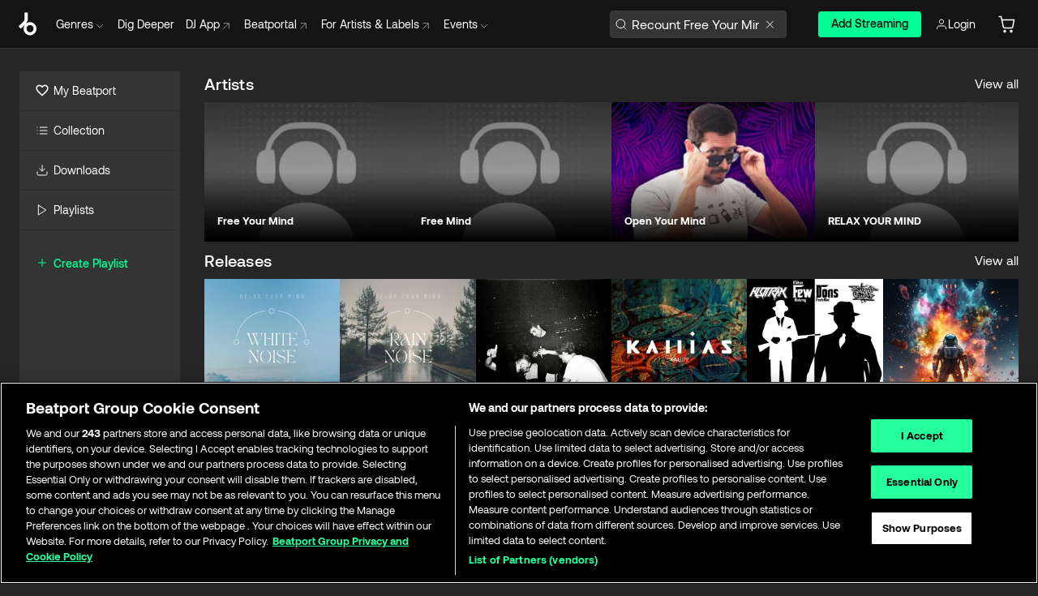

--- FILE ---
content_type: text/html; charset=utf-8
request_url: https://www.beatport.com/es/search?q=Recount%20Free%20Your%20Mind
body_size: 57374
content:
<!DOCTYPE html><html lang="es"><head><meta charSet="utf-8" data-next-head=""/><meta name="viewport" content="width=device-width" data-next-head=""/><link rel="canonical" hrefLang="en" href="https://www.beatport.com/search?q=Recount+Free+Your+Mind" data-next-head=""/><link rel="alternate" hrefLang="de" href="https://www.beatport.com/de/search?q=Recount+Free+Your+Mind" data-next-head=""/><link rel="alternate" hrefLang="fr" href="https://www.beatport.com/fr/search?q=Recount+Free+Your+Mind" data-next-head=""/><link rel="alternate" hrefLang="es" href="https://www.beatport.com/es/search?q=Recount+Free+Your+Mind" data-next-head=""/><link rel="alternate" hrefLang="it" href="https://www.beatport.com/it/search?q=Recount+Free+Your+Mind" data-next-head=""/><link rel="alternate" hrefLang="ja" href="https://www.beatport.com/ja/search?q=Recount+Free+Your+Mind" data-next-head=""/><link rel="alternate" hrefLang="pt" href="https://www.beatport.com/pt/search?q=Recount+Free+Your+Mind" data-next-head=""/><link rel="alternate" hrefLang="nl" href="https://www.beatport.com/nl/search?q=Recount+Free+Your+Mind" data-next-head=""/><title data-next-head="">Recount Free Your Mind :: Beatport</title><meta property="og:title" content="Recount Free Your Mind :: Beatport" data-next-head=""/><meta property="og:description" content="Download and listen to new, exclusive, electronic dance music and house tracks. Available on mp3 and wav at the world’s largest store for DJs." data-next-head=""/><meta property="og:image" content="https://www.beatport.com/images/beatport-social-image.png" data-next-head=""/><meta name="twitter:card" content="summary_large_image" data-next-head=""/><meta name="twitter:title" content="Recount Free Your Mind :: Beatport" data-next-head=""/><meta name="twitter:description" content="Download and listen to new, exclusive, electronic dance music and house tracks. Available on mp3 and wav at the world’s largest store for DJs." data-next-head=""/><meta name="twitter:image" content="https://www.beatport.com/images/beatport-social-image.png" data-next-head=""/><meta name="description" content="Download and listen to new, exclusive, electronic dance music and house tracks. Available on mp3 and wav at the world’s largest store for DJs." data-next-head=""/><link rel="icon" type="image/x-icon" href="/images/favicon-48x48.png" data-next-head=""/><link href="https://js.recurly.com/v4/recurly.css" rel="stylesheet" type="text/css" data-next-head=""/><meta name="bp-env" content="production"/><link rel="preload" href="/icons/sprite.svg" as="image"/><link rel="preload" href="/_next/static/media/9617edd9e02a645a-s.p.ttf" as="font" type="font/ttf" crossorigin="anonymous" data-next-font="size-adjust"/><link rel="preload" href="/_next/static/media/9438673d1e72232d-s.p.ttf" as="font" type="font/ttf" crossorigin="anonymous" data-next-font="size-adjust"/><link rel="preload" href="/_next/static/media/db5c0e5da3a6b3a9-s.p.ttf" as="font" type="font/ttf" crossorigin="anonymous" data-next-font="size-adjust"/><script id="google-analytics" data-nscript="beforeInteractive">
                (function(w,d,s,l,i){w[l]=w[l]||[];w[l].push({'gtm.start':
                new Date().getTime(),event:'gtm.js'});var f=d.getElementsByTagName(s)[0],
                j=d.createElement(s),dl=l!='dataLayer'?'&l='+l:'';j.async=true;j.src=
                'https://www.googletagmanager.com/gtm.js?id='+i+dl;f.parentNode.insertBefore(j,f);
                })(window,document,'script','dataLayer','GTM-TXN4GRJ');
            </script><link rel="preload" href="/_next/static/css/875348070ae80ebd.css" as="style"/><link rel="stylesheet" href="/_next/static/css/875348070ae80ebd.css" data-n-g=""/><noscript data-n-css=""></noscript><script defer="" nomodule="" src="/_next/static/chunks/polyfills-42372ed130431b0a.js"></script><script id="ab-tasty" src="https://try.abtasty.com/6a6f6df6afac8eb063d6dbbd68afdcc7.js" defer="" data-nscript="beforeInteractive"></script><script src="https://songbird.cardinalcommerce.com/edge/v1/songbird.js" defer="" data-nscript="beforeInteractive"></script><script id="pap_x2s6df8d" src="https://loopmasters.postaffiliatepro.com/scripts/trackjs.js" defer="" data-nscript="beforeInteractive"></script><script src="/_next/static/chunks/webpack-bf5fa797fa17c78d.js" defer=""></script><script src="/_next/static/chunks/framework-c65ff8b3b39d682e.js" defer=""></script><script src="/_next/static/chunks/main-ac975229676787c4.js" defer=""></script><script src="/_next/static/chunks/pages/_app-bdebefc483220714.js" defer=""></script><script src="/_next/static/chunks/1672-ecdce7fadf215227.js" defer=""></script><script src="/_next/static/chunks/7642-7da32f6e1a38c097.js" defer=""></script><script src="/_next/static/chunks/1662-bf5a1a51c032dba1.js" defer=""></script><script src="/_next/static/chunks/9184-9b64b2ff08c73e7f.js" defer=""></script><script src="/_next/static/chunks/pages/search-6b8faa94843272f0.js" defer=""></script><script src="/_next/static/wq3X6HDhWAAa9oMiZJNhq/_buildManifest.js" defer=""></script><script src="/_next/static/wq3X6HDhWAAa9oMiZJNhq/_ssgManifest.js" defer=""></script><style data-styled="" data-styled-version="6.1.19">.ijeyIR{box-sizing:border-box;display:flex;flex-direction:row;justify-content:center;align-items:center;padding:0.313rem 1rem 0.438rem;gap:0.5rem;border-radius:0.25rem;cursor:pointer;font-family:'aeonikFont','aeonikFont Fallback';font-size:0.875rem;line-height:1.25rem;font-weight:500;color:#141414;}/*!sc*/
.ijeyIR.primary{background:#01FF95;}/*!sc*/
.ijeyIR.primary:hover{background:#00E586;}/*!sc*/
.ijeyIR.primary.primary.disabled{pointer-events:none;color:#343434;background:#5A5A5A;}/*!sc*/
.ijeyIR.outline{border:0.063rem solid;border-image-source:linear-gradient( 0deg,rgba(0,0,0,0.6),rgba(0,0,0,0.6) ),linear-gradient( 0deg,#01FF95,#01FF95 );color:#01FF95;}/*!sc*/
.ijeyIR.outline:hover{border:0.063rem solid;color:#141414;background:#01FF95;}/*!sc*/
.ijeyIR.outline.outline.disabled{background:transparent;color:#01FF95;opacity:50%;}/*!sc*/
.ijeyIR.outline-secondary{border:0.063rem solid;border-color:#8C8C8C;color:#FFFFFF;}/*!sc*/
.ijeyIR.outline-secondary:hover{background:#8C8C8C;}/*!sc*/
.ijeyIR.outline-secondary.outline.disabled{background:transparent;color:#FFFFFF;opacity:50%;}/*!sc*/
.ijeyIR.tertiary{color:#FFFFFF;background:#8C8C8C;}/*!sc*/
.ijeyIR.tertiary:hover{background:#4D4D4D;}/*!sc*/
.ijeyIR.tertiary.tertiary.disabled{background:#8C8C8C;opacity:0.5;}/*!sc*/
.ijeyIR.secondary{color:#FFFFFF;background:#4D4D4D;}/*!sc*/
.ijeyIR.secondary:hover{background:#8C8C8C;}/*!sc*/
.ijeyIR.secondary.disabled{background:#8C8C8C;opacity:0.5;}/*!sc*/
.ijeyIR.danger{color:#FFFFFF;background:#CF222E;}/*!sc*/
.ijeyIR.danger:hover{background:#CF222E;}/*!sc*/
.ijeyIR.danger.disabled{background:#8C8C8C;opacity:0.5;}/*!sc*/
.ijeyIR.transparent,.ijeyIR.transparent-danger{color:#FFFFFF;border:0.125rem solid #5A5A5A;padding:0.313rem 0.75rem;gap:0.375rem;}/*!sc*/
.ijeyIR.transparent:hover{background:#5A5A5A;}/*!sc*/
.ijeyIR.transparent-danger:hover{border:0.125rem solid #CF222E;background:#CF222E;}/*!sc*/
.ijeyIR.link{color:#FFFFFF;}/*!sc*/
.ijeyIR.primary-link{color:#01FF95;}/*!sc*/
.ijeyIR.primary-link.disabled{cursor:default;}/*!sc*/
.ijeyIR.text{color:#B3B3B3;}/*!sc*/
.ijeyIR.text:hover{color:#FFFFFF;text-decoration:underline;}/*!sc*/
.ijeyIR.underline-link{color:#B3B3B3;text-decoration:underline;padding:0.25rem;}/*!sc*/
.ijeyIR.unstyled{background:none;border:none;padding:0;margin:0;color:inherit;background-color:transparent;}/*!sc*/
.ijeyIR.w-100{width:100%;}/*!sc*/
.ijeyIR.w-75{width:75%;}/*!sc*/
.ijeyIR.w-50{width:50%;}/*!sc*/
.ijeyIR.w-25{width:25%;}/*!sc*/
.ijeyIR.squared{padding:0.313rem;}/*!sc*/
data-styled.g1[id="Button-style__ButtonStyled-sc-d61a654-0"]{content:"ijeyIR,"}/*!sc*/
.juetxu{position:relative;margin-left:0.75rem;padding:0.5rem 0;}/*!sc*/
.juetxu a,.juetxu button{display:flex;flex-direction:row;gap:0.3125rem;cursor:pointer;align-items:center;padding:0.313rem 0.25rem 0.438rem 0.25rem;color:#FFFFFF;}/*!sc*/
.juetxu a svg,.juetxu button svg{stroke:#FFFFFF;}/*!sc*/
@media (min-width: 1200px){.juetxu a:hover,.juetxu button:hover{color:#01FF95;}.juetxu a:hover svg,.juetxu button:hover svg{stroke:#01FF95;}}/*!sc*/
@media (min-width: 1200px){.juetxu a,.juetxu button{padding:0;}.juetxu a svg,.juetxu button svg{width:1.3rem;height:1.3rem;}}/*!sc*/
data-styled.g31[id="HeaderCart-style__AccountCartMenuItem-sc-1d237d81-2"]{content:"juetxu,"}/*!sc*/
.NbRgr{position:absolute;top:3.6875rem;left:50%;transform:translate(-50%,1px);transition:opacity 0.2s ease;background:#141414;border-radius:0 0 1rem 1rem;display:block;z-index:900;cursor:default;opacity:0;visibility:hidden;pointer-events:none;box-shadow:0 0.5rem 1.5rem rgba(0,0,0,0.5);}/*!sc*/
.NbRgr[data-dropdown-type='genre']{width:100%;max-width:90rem;}/*!sc*/
.NbRgr[data-dropdown-type='events']{left:auto;min-width:12.5rem;margin:0 0 0 4.75rem;}/*!sc*/
.NbRgr[data-visible='true']{opacity:1;pointer-events:auto;visibility:visible;}/*!sc*/
data-styled.g42[id="HeaderDropdownToggle-style__DropdownMenu-sc-8d48e9cb-0"]{content:"NbRgr,"}/*!sc*/
.bnLgXh{display:flex;flex-direction:column;padding:0.5rem 0;}/*!sc*/
.bnLgXh a{padding:0.5rem 1.5rem;color:#B3B3B3;text-decoration:none;display:flex;align-items:center;transition:background-color 0.2s ease;}/*!sc*/
.bnLgXh a:hover{color:#FFFFFF;}/*!sc*/
.bnLgXh a:hover >svg{stroke:#01FF95;}/*!sc*/
data-styled.g44[id="HeaderEventsSubMenu-style__EventsSubMenuWrapper-sc-d3bdcde1-0"]{content:"bnLgXh,"}/*!sc*/
.enfcr{display:grid;grid-template-columns:1fr;flex-direction:row;justify-content:space-between;align-items:flex-start;width:100%;padding:1.5rem;gap:2rem;}/*!sc*/
data-styled.g50[id="HeaderGenreSubMenu-style__GenreDropDownGrid-sc-41f97c98-4"]{content:"enfcr,"}/*!sc*/
.dLqcKV{display:flex;flex-direction:row;position:absolute;top:0;left:0;right:0;z-index:1000;height:60px;width:100%;font-size:0.875rem;background:#141414;border-bottom:0.0625rem solid #333333;}/*!sc*/
.dLqcKV.header-fixed{position:fixed;}/*!sc*/
.dLqcKV ul> li{display:inline-flex;vertical-align:middle;}/*!sc*/
.dLqcKV span:not(.new_tag){display:flex;flex-direction:row;}/*!sc*/
.dLqcKV span:not(.new_tag) >img{margin-right:0.25rem;}/*!sc*/
.dLqcKV span:not(.new_tag) svg{stroke:#8C8C8C;}/*!sc*/
@keyframes slideDown{from{transform:translateY(-100%);}to{transform:translateY(0);}}/*!sc*/
data-styled.g52[id="Header-style__HeaderWrapper-sc-8ba2c440-0"]{content:"dLqcKV,"}/*!sc*/
.iNvsde{display:flex;flex-direction:row;width:100%;max-width:90rem;margin:0 auto;align-items:center;}/*!sc*/
.iNvsde svg{stroke:#8C8C8C;}/*!sc*/
.iNvsde >ul .dropdown_menu{animation:growDown 300ms ease-in-out forwards;transform-origin:top center;}/*!sc*/
.iNvsde >ul >li{line-height:1.25rem;padding:1.25rem 0.4375rem;cursor:pointer;}/*!sc*/
.iNvsde >ul >li.header_item:not(.dropdown_toggle):hover div{display:flex;}/*!sc*/
.iNvsde >ul >li.account button{padding:0;}/*!sc*/
.iNvsde >ul >li button{font-weight:400;}/*!sc*/
.iNvsde >ul .header_item [aria-expanded="true"] .rotatable svg{stroke:#01FF95;transform:rotate(180deg);margin-top:0.3125rem;}/*!sc*/
.iNvsde >ul .header_item .svg_wrapper{display:flex;align-items:center;height:100%;}/*!sc*/
.iNvsde >ul .header_item .svg_wrapper img{border-radius:50%;}/*!sc*/
.iNvsde >ul .header_item a[target="_blank"]:hover svg{stroke:#01FF95;}/*!sc*/
.iNvsde span{align-items:center;}/*!sc*/
.iNvsde span >img{margin-left:0.125rem;margin-bottom:0.0625rem;}/*!sc*/
@keyframes growDown{0%{transform:scaleY(0);}100%{transform:scaleY(1);}}/*!sc*/
data-styled.g54[id="Header-style__DesktopHeader-sc-8ba2c440-2"]{content:"iNvsde,"}/*!sc*/
.gSbytK{min-width:8rem;margin-left:1rem;}/*!sc*/
.gSbytK >li{padding:0 0 0 0.25rem;}/*!sc*/
.gSbytK >li button{padding:0.8rem 0.75rem 0.5rem 0.25rem;}/*!sc*/
@media (min-width: 768px){.gSbytK{width:100%;}}/*!sc*/
@media (min-width: 1200px){.gSbytK{min-width:44.5rem;}}/*!sc*/
data-styled.g55[id="Header-style__LeftRegion-sc-8ba2c440-3"]{content:"gSbytK,"}/*!sc*/
.kkpwdl{display:flex;justify-content:flex-end;align-items:center;width:100%;padding-right:1.25rem;}/*!sc*/
.kkpwdl .svg_wrapper{display:flex;align-items:center;height:100%;}/*!sc*/
.kkpwdl div.account_avatar{width:2rem;height:2rem;}/*!sc*/
.kkpwdl div.account_avatar img{border-radius:50%;}/*!sc*/
.kkpwdl .subscription_button a{padding:0.313rem 1rem 0.438rem;border-radius:0.25rem;font-weight:500;color:#141414;background:#01FF95;}/*!sc*/
.kkpwdl .subscription_button a:hover{background:#00E586;}/*!sc*/
@media (min-width: 768px){.kkpwdl{min-width:9.5rem;max-width:49.375rem;}}/*!sc*/
@media (min-width: 1200px){.kkpwdl li.search:first-child{width:100%;max-width:28.375rem;padding:0 0.5rem 0 0;}.kkpwdl li.subscription_button{min-width:9rem;}}/*!sc*/
data-styled.g56[id="Header-style__RightRegion-sc-8ba2c440-4"]{content:"kkpwdl,"}/*!sc*/
.jbAoJh{height:1.8125rem;width:1.375rem;margin-right:0.625rem;}/*!sc*/
data-styled.g59[id="Header-style__BeatportLogoLarge-sc-8ba2c440-7"]{content:"jbAoJh,"}/*!sc*/
.dtastp{display:flex;align-items:center;width:100%;max-width:28.375rem;padding:0 1.5rem;}/*!sc*/
.dtastp >button>svg{margin-right:1.25rem;height:1.25rem;stroke-width:0.125rem;}/*!sc*/
data-styled.g62[id="Header-style__HeaderSearchWrapper-sc-8ba2c440-10"]{content:"dtastp,"}/*!sc*/
.biDNjJ{display:flex;flex:1;width:100%;border:0.0625rem solid #383838;border-radius:0.25rem;background:#343434;}/*!sc*/
.biDNjJ:focus-within{border:0.0625rem solid #01FF95;box-shadow:0px 0px 0px 3px rgba(1, 255, 149, 0.15);outline:0.125rem solid transparent;outline-offset:0.125rem;}/*!sc*/
.biDNjJ div:first-child{display:flex;align-items:center;pointer-events:none;margin-left:0.3125rem;}/*!sc*/
.biDNjJ button{display:flex;align-items:center;margin-right:0.625rem;z-index:100000;}/*!sc*/
.biDNjJ img{margin-left:0.3125rem;margin-top:0.0625rem;height:1rem;width:1rem;}/*!sc*/
.biDNjJ input{height:2rem;margin-left:0.3125rem;width:100%;background:inherit;outline:none;border:none;}/*!sc*/
.biDNjJ input::placeholder{color:#8C8C8C;}/*!sc*/
data-styled.g63[id="Header-style__HeaderSearch-sc-8ba2c440-11"]{content:"biDNjJ,"}/*!sc*/
.euLgcx{font-size:max(100%,16px);}/*!sc*/
.euLgcx:focus::placeholder{color:transparent;}/*!sc*/
data-styled.g66[id="Search-style__SearchInput-sc-224b2fdd-1"]{content:"euLgcx,"}/*!sc*/
.fJivyZ{position:fixed;top:3.75rem;left:calc(100% - 370px);width:22.5rem;display:flex;flex-direction:column;gap:0.5rem;font-size:0.875rem;line-height:1.25rem;z-index:999;}/*!sc*/
@media (min-width: 580px){.fJivyZ{left:calc(100% - 385px);}}/*!sc*/
@media (min-width: 768px){.fJivyZ{left:calc(100% - 385px);}}/*!sc*/
@media (min-width: 1200px){.fJivyZ{left:calc(100% - 385px);}}/*!sc*/
@media (min-width: 1440px){.fJivyZ{left:initial;right:calc((100% - 1371px) / 2);}}/*!sc*/
data-styled.g99[id="Notifications-style__Wrapper-sc-212da99e-1"]{content:"fJivyZ,"}/*!sc*/
.gnNNLl{display:flex;align-items:center;justify-content:flex-start;position:fixed;bottom:calc(0px + 1rem);right:1rem;height:2.5rem;padding:0 1rem;font-weight:500;background:#39C0DE;border-radius:2rem;color:#141414;overflow:hidden;transition:all 0.5s ease-in-out;z-index:3;max-width:2.5rem;}/*!sc*/
.gnNNLl >svg{min-width:1rem;min-height:1rem;margin-left:-0.2rem;margin-right:0.5rem;}/*!sc*/
.gnNNLl >span{transition:opacity 0.4s ease-in-out;opacity:0;}/*!sc*/
@media (min-width: 1024px){.gnNNLl{bottom:6rem;}.gnNNLl:hover{max-width:15rem;}.gnNNLl:hover >span{opacity:1;}}/*!sc*/
data-styled.g222[id="FeedbackButton-style__ButtonStyled-sc-f2d33d4-0"]{content:"gnNNLl,"}/*!sc*/
.ihbzho{background-color:#343434;display:flex;min-height:25rem;justify-content:center;padding:3rem 1.25rem 11rem 1.25rem;}/*!sc*/
@media (min-width: 1024px){.ihbzho{padding:3rem 1.25rem 7.7rem 1.25rem;}}/*!sc*/
data-styled.g234[id="Footer-style__FooterContainer-sc-b43f8293-0"]{content:"ihbzho,"}/*!sc*/
.fgpLBj{max-width:90rem;width:100%;margin:0 auto;display:flex;justify-content:space-between;gap:2rem 1rem;flex-direction:column;}/*!sc*/
@media (min-width: 768px){.fgpLBj{flex-direction:row;}}/*!sc*/
@media (min-width: 1024px){.fgpLBj{gap:2rem;}}/*!sc*/
@media (min-width: 1200px){.fgpLBj{padding:0 1.5rem;}}/*!sc*/
data-styled.g235[id="Footer-style__FooterMaxWidth-sc-b43f8293-1"]{content:"fgpLBj,"}/*!sc*/
.gUEqWx{display:flex;flex-direction:column;gap:2.5rem;flex:0 1 auto;order:1;min-width:15rem;justify-content:space-between;}/*!sc*/
@media (min-width: 1024px){.gUEqWx{min-width:16.25rem;}}/*!sc*/
data-styled.g236[id="Footer-style__BrandColumnContainer-sc-b43f8293-2"]{content:"gUEqWx,"}/*!sc*/
.byMywd{display:flex;flex-direction:column;justify-content:start;gap:2.5rem;}/*!sc*/
data-styled.g237[id="Footer-style__BrandWrapper-sc-b43f8293-3"]{content:"byMywd,"}/*!sc*/
.doukfB{display:flex;flex-wrap:wrap;align-items:center;gap:1rem;padding-right:0.625rem;}/*!sc*/
data-styled.g238[id="Footer-style__SocialLinksContainer-sc-b43f8293-4"]{content:"doukfB,"}/*!sc*/
.deeKUU{display:flex;flex-wrap:wrap;flex:1 1 auto;row-gap:2rem;max-width:45rem;order:3;justify-content:space-between;gap:1rem;}/*!sc*/
@media (min-width: 768px){.deeKUU{flex-wrap:nowrap;order:2;}}/*!sc*/
data-styled.g239[id="Footer-style__LinksColumnContainer-sc-b43f8293-5"]{content:"deeKUU,"}/*!sc*/
.frffGF{width:100%;}/*!sc*/
@media (min-width: 580px){.frffGF{max-width:10rem;}}/*!sc*/
data-styled.g240[id="Footer-style__LinksGroup-sc-b43f8293-6"]{content:"frffGF,"}/*!sc*/
.eCVjTm{color:#FFFFFF;font-family:'aeonikFont','aeonikFont Fallback';font-style:normal;font-weight:400;font-size:1rem;line-height:1.25rem;margin-bottom:1rem;display:block;}/*!sc*/
@media (min-width: 580px){.eCVjTm{font-size:0.75rem;line-height:1rem;}}/*!sc*/
data-styled.g241[id="Footer-style__GroupTitle-sc-b43f8293-7"]{content:"eCVjTm,"}/*!sc*/
.isQSnn{list-style:none;padding:0;}/*!sc*/
data-styled.g242[id="Footer-style__LinksList-sc-b43f8293-8"]{content:"isQSnn,"}/*!sc*/
.jkWbFH{color:#8C8C8C;font-family:'aeonikFont','aeonikFont Fallback';font-style:normal;font-weight:400;font-size:1rem;line-height:1.25rem;}/*!sc*/
.jkWbFH a,.jkWbFH button{cursor:pointer;}/*!sc*/
.jkWbFH button{text-align:start;font-weight:inherit;font-size:inherit;line-height:inherit;}/*!sc*/
.jkWbFH .listItemLink:hover,.jkWbFH button:hover{color:rgba(255,255,255,0.9);}/*!sc*/
@media (min-width: 580px){.jkWbFH{font-size:0.75rem;line-height:1rem;}}/*!sc*/
data-styled.g243[id="Footer-style__ListItem-sc-b43f8293-9"]{content:"jkWbFH,"}/*!sc*/
.bUSfnx{min-width:10.5rem;min-height:3.25rem;}/*!sc*/
data-styled.g244[id="Footer-style__LogoWrapper-sc-b43f8293-10"]{content:"bUSfnx,"}/*!sc*/
.dleova{display:block;color:#8C8C8C;font-size:0.75rem;font-family:'aeonikFont','aeonikFont Fallback';font-style:normal;font-weight:400;}/*!sc*/
data-styled.g245[id="Footer-style__Copyright-sc-b43f8293-11"]{content:"dleova,"}/*!sc*/
.fDLgIy{display:flex;flex-direction:row;gap:1rem;order:2;}/*!sc*/
@media (min-width: 768px){.fDLgIy{flex-direction:column;}}/*!sc*/
.fDLgIy a{width:fit-content;}/*!sc*/
data-styled.g246[id="Footer-style__MobileAppLinks-sc-b43f8293-12"]{content:"fDLgIy,"}/*!sc*/
.goQabg{display:flex;flex-direction:row;min-width:171px;width:208px;max-width:320px;position:sticky;max-height:calc(100vh - (60px + 7.625rem));top:calc(60px + 1.75rem);margin-left:1.5rem;}/*!sc*/
.goQabg .sidebar-content{background-color:#343434;flex:1;}/*!sc*/
.goQabg .sidebar-resizer{flex-grow:0;flex-shrink:0;flex-basis:0.375rem;justify-self:flex-end;cursor:col-resize;resize:horizontal;}/*!sc*/
.goQabg .sidebar-resizer:hover{width:0.1875rem;background-color:#141414;}/*!sc*/
data-styled.g247[id="Sidebar-style__DesktopSidebar-sc-800fab19-0"]{content:"goQabg,"}/*!sc*/
.kESCaB{position:relative;display:flex;align-items:center;font-size:1.25rem;padding:0.25rem 1.5rem;line-height:1.75rem;transition:all 0.1s ease-in-out;width:max-content;cursor:pointer;}/*!sc*/
@media (min-width: 1200px){.kESCaB{border-bottom:0.0625rem solid #2D2D2D;padding:0.75rem 1.25rem;margin-left:0;font-size:0.875rem;line-height:1.5rem;width:auto;}.kESCaB:hover{cursor:pointer;background-color:#2D2D2D;box-shadow:inset 0.125rem 0 0 0 #01FF95;}}/*!sc*/
.kESCaB svg{margin-right:0.5rem;width:1.5rem!important;height:auto!important;}/*!sc*/
.kESCaB .forward-arrow{width:0.9rem!important;height:0.9rem!important;margin-left:0.375rem;}/*!sc*/
@media (min-width: 1200px){.kESCaB svg{margin-right:0.375rem;width:1rem!important;height:1rem!important;}}/*!sc*/
data-styled.g254[id="Sidebar-style__SidebarLink-sc-800fab19-7"]{content:"kESCaB,"}/*!sc*/
.keYBJI{margin:0.5rem auto;background-color:#333333;width:calc(100% - 2 * 0.9375rem);height:0.0625rem;}/*!sc*/
data-styled.g257[id="Sidebar-style__HorizontalBar-sc-800fab19-10"]{content:"keYBJI,"}/*!sc*/
.kiDEvL{color:#01FF95;text-transform:capitalize;font-weight:500;font-size:1rem;align-items:flex-start;}/*!sc*/
.kiDEvL a{display:flex;align-items:center;}/*!sc*/
.kiDEvL:hover{color:#00E586;}/*!sc*/
@media (min-width: 1200px){.kiDEvL{font-size:0.875rem;}}/*!sc*/
.kiDEvL svg{margin-right:0.375rem;}/*!sc*/
data-styled.g260[id="Sidebar-style__CreatePlaylist-sc-800fab19-13"]{content:"kiDEvL,"}/*!sc*/
.dQXolN{flex-grow:1;display:flex;flex-direction:column;min-height:0;padding:0 1.25rem;}/*!sc*/
.dQXolN .element{margin:0.8rem 0;}/*!sc*/
.dQXolN .mobile-playlist-element{margin-bottom:1.5rem;}/*!sc*/
.dQXolN .mobile-playlist-element:first-of-type{margin-top:1rem;}/*!sc*/
.dQXolN.content{height:3.75rem;min-height:3.75rem;max-height:3.75rem;}/*!sc*/
.dQXolN.scrollable{flex-grow:1;overflow:auto;min-height:0;}/*!sc*/
.dQXolN.scrollable::-webkit-scrollbar{width:0rem;}/*!sc*/
.dQXolN.scrollable::-webkit-scrollbar-track{background-color:#343434;}/*!sc*/
.dQXolN.scrollable::-webkit-scrollbar-thumb{background-color:#2D2D2D;}/*!sc*/
.dQXolN.scrollable:hover::-webkit-scrollbar{width:0.3125rem;}/*!sc*/
data-styled.g262[id="Sidebar-style__PlaylistSectionContent-sc-800fab19-15"]{content:"dQXolN,"}/*!sc*/
.eNoXKa{position:relative;height:calc(100% - 12.9375rem);width:100%;}/*!sc*/
.eNoXKa div.wrapper{position:absolute;top:0;bottom:0;left:0;width:100%;display:flex;flex-direction:column;}/*!sc*/
data-styled.g263[id="Sidebar-style__PlaylistSectionContainer-sc-800fab19-16"]{content:"eNoXKa,"}/*!sc*/
.hyrOKP{position:relative;width:100%;background:#262626;min-height:calc(100vh - 60px);display:flex;justify-content:center;}/*!sc*/
data-styled.g264[id="MainLayout-style__MainWrapper-sc-897186c1-0"]{content:"hyrOKP,"}/*!sc*/
.gWbuuW{padding:1.75rem 0;width:100%;max-width:1420px;display:flex;margin-top:60px;}/*!sc*/
data-styled.g265[id="MainLayout-style__Main-sc-897186c1-1"]{content:"gWbuuW,"}/*!sc*/
.evSNZg{width:100%;padding:0 1.5rem;display:flex;flex-direction:column;justify-content:start;}/*!sc*/
@media (min-width: 1024px){.evSNZg{width:calc( 100% - 208px );}}/*!sc*/
data-styled.g266[id="MainLayout-style__MainContent-sc-897186c1-2"]{content:"evSNZg,"}/*!sc*/
</style></head><body class="__variable_a8b512"><div id="__next"><div><div id="bp-header"><div class="Header-style__HeaderWrapper-sc-8ba2c440-0 dLqcKV header-fixed"><div class="Header-style__DesktopHeader-sc-8ba2c440-2 iNvsde"><ul class="Header-style__LeftRegion-sc-8ba2c440-3 gSbytK"><li><a href="/es"><img src="/images/beatport-logo-icon.svg" alt="Beatport Logo" class="Header-style__BeatportLogoLarge-sc-8ba2c440-7 jbAoJh"/></a></li><li class="header_item dropdown_toggle genre_toggle"><button type="button" class="Button-style__ButtonStyled-sc-d61a654-0 ijeyIR unstyled" id="genre-dropdown-menu-button" aria-haspopup="menu" aria-expanded="false" aria-controls="genre-dropdown-menu" aria-label="Genres menu"><span class="rotatable">Genres<svg role="img" fill="#8C8C8C" width="16" height="16" data-testid="icon-drop-down" focusable="false" style="min-height:16;min-width:16"><title></title><use href="/icons/sprite.svg#drop-down"></use></svg></span></button><div id="genre-dropdown-menu" aria-labelledby="genre-dropdown-menu-button" data-visible="false" data-dropdown-type="genre" class="HeaderDropdownToggle-style__DropdownMenu-sc-8d48e9cb-0 NbRgr"><div role="menu" aria-labelledby="genres-dropdown-menu" class="HeaderGenreSubMenu-style__GenreDropDownGrid-sc-41f97c98-4 enfcr"></div></div></li><li class="header_item"><a data-testid="header-mainnav-link-staffpicks" href="/es/staff-picks"><span>Dig Deeper</span></a></li><li class="header_item"><a data-testid="header-mainnav-link-djapp" target="_blank" rel="noopener noreferrer" href="https://dj.beatport.com/"><span>DJ App<svg role="img" fill="#8C8C8C" width="16" height="16" data-testid="icon-menu-arrow" focusable="false" style="min-height:16;min-width:16"><title></title><use href="/icons/sprite.svg#menu-arrow"></use></svg></span></a></li><li class="header_item"><a data-testid="header-mainnav-link-beatport" target="_blank" rel="noopener noreferrer" href="https://www.beatportal.com/"><span>Beatportal<svg role="img" fill="#8C8C8C" width="16" height="16" data-testid="icon-menu-arrow" focusable="false" style="min-height:16;min-width:16"><title></title><use href="/icons/sprite.svg#menu-arrow"></use></svg></span></a></li><li class="header_item"><a data-testid="header-mainnav-link-artists-labels" target="_blank" rel="noopener noreferrer" href="https://greenroom.beatport.com/"><span>For Artists &amp; Labels<svg role="img" fill="#8C8C8C" width="16" height="16" data-testid="icon-menu-arrow" focusable="false" style="min-height:16;min-width:16"><title></title><use href="/icons/sprite.svg#menu-arrow"></use></svg></span></a></li><li class="header_item dropdown_toggle"><button type="button" class="Button-style__ButtonStyled-sc-d61a654-0 ijeyIR unstyled" id="events-dropdown-menu-button" aria-haspopup="menu" aria-expanded="false" aria-controls="events-dropdown-menu" aria-label="Events menu"><span class="rotatable">Events<svg role="img" fill="#8C8C8C" width="16" height="16" data-testid="icon-drop-down" focusable="false" style="min-height:16;min-width:16"><title></title><use href="/icons/sprite.svg#drop-down"></use></svg></span></button><div id="events-dropdown-menu" aria-labelledby="events-dropdown-menu-button" data-visible="false" data-dropdown-type="events" class="HeaderDropdownToggle-style__DropdownMenu-sc-8d48e9cb-0 NbRgr"><div role="menu" class="HeaderEventsSubMenu-style__EventsSubMenuWrapper-sc-d3bdcde1-0 bnLgXh"><a href="http://greenroom.beatport.com/tickets?utm_medium=bp_store_banner&amp;utm_source=bp_store&amp;utm_campaign=2025_evergreen_greenroom&amp;utm_content=banner" target="_blank" rel="noopener noreferrer" role="menuitem">Para Promotores<svg role="img" fill="#8C8C8C" width="16" height="16" data-testid="icon-menu-arrow" focusable="false" style="min-height:16;min-width:16"><title></title><use href="/icons/sprite.svg#menu-arrow"></use></svg></a><a href="http://beatportal.com/events?utm_source=beatport&amp;utm_medium=banner&amp;utm_campaign=header_banner" target="_blank" rel="noopener noreferrer" role="menuitem">Próximos Eventos<svg role="img" fill="#8C8C8C" width="16" height="16" data-testid="icon-menu-arrow" focusable="false" style="min-height:16;min-width:16"><title></title><use href="/icons/sprite.svg#menu-arrow"></use></svg></a></div></div></li></ul><ul class="Header-style__RightRegion-sc-8ba2c440-4 kkpwdl"><li class="search"><div id="site-search" class="Header-style__HeaderSearchWrapper-sc-8ba2c440-10 dtastp"><div class="Header-style__HeaderSearch-sc-8ba2c440-11 biDNjJ"><div><svg role="img" fill="#8C8C8C" width="16" height="16" data-testid="icon-search" focusable="false" style="min-height:16;min-width:16"><title></title><use href="/icons/sprite.svg#search"></use></svg></div><input id="search-field" name="search-field" data-testid="header-search-input" placeholder="Buscar" aria-label="Buscar" type="search" autoComplete="no-username" class="Search-style__SearchInput-sc-224b2fdd-1 euLgcx" value="Recount Free Your Mind"/><button aria-label="Close" data-clear-input="true"><svg role="img" fill="#8C8C8C" width="19" height="18" data-testid="icon-close-x" focusable="false" style="min-height:18;min-width:19"><title></title><use href="/icons/sprite.svg#close-x"></use></svg></button></div></div></li><li class="subscription_button"><a href="/es/subscriptions">Agregar streaming</a></li><li class="header_item account"><button type="button" class="Button-style__ButtonStyled-sc-d61a654-0 ijeyIR link"><svg role="img" fill="none" width="16px" height="16px" data-testid="icon-person" focusable="false" style="min-height:16px;min-width:16px"><title></title><use href="/icons/sprite.svg#person"></use></svg><span>Iniciar sesión</span></button></li><li class="header_item" data-testid="header-mainnav-link-cart"><div class="HeaderCart-style__AccountCartMenuItem-sc-1d237d81-2 juetxu"><a data-testid="header-mainnav-link-cart" role="button" tabindex="0" href="/es/cart"><svg role="img" fill="none" width="1.5rem" height="1.5rem" data-testid="icon-shopping-cart" focusable="false" style="min-height:1.5rem;min-width:1.5rem"><title></title><use href="/icons/sprite.svg#shopping-cart"></use></svg></a></div></li></ul></div></div></div><div class="MainLayout-style__MainWrapper-sc-897186c1-0 hyrOKP"><main class="MainLayout-style__Main-sc-897186c1-1 gWbuuW"><div class="Notifications-style__Wrapper-sc-212da99e-1 fJivyZ"></div><div style="width:208px" id="sidebar-menu" class="Sidebar-style__DesktopSidebar-sc-800fab19-0 goQabg"><div class="sidebar-content"><ul aria-label="sidebar"><li><a data-testid="sidebar-nav-my-beatport" href="/my-beatport" class="Sidebar-style__SidebarLink-sc-800fab19-7 kESCaB"><svg style="height:13px;width:14px" viewBox="0 0 14 13" fill="none" xmlns="http://www.w3.org/2000/svg"><path d="M9.9987 0C8.8387 0 7.72536 0.54 6.9987 1.39333C6.27203 0.54 5.1587 0 3.9987 0C1.94536 0 0.332031 1.61333 0.332031 3.66667C0.332031 6.18667 2.5987 8.24 6.03203 11.36L6.9987 12.2333L7.96536 11.3533C11.3987 8.24 13.6654 6.18667 13.6654 3.66667C13.6654 1.61333 12.052 0 9.9987 0ZM7.06537 10.3667L6.9987 10.4333L6.93203 10.3667C3.7587 7.49333 1.66536 5.59333 1.66536 3.66667C1.66536 2.33333 2.66536 1.33333 3.9987 1.33333C5.02536 1.33333 6.02536 1.99333 6.3787 2.90667H7.62536C7.97203 1.99333 8.97203 1.33333 9.9987 1.33333C11.332 1.33333 12.332 2.33333 12.332 3.66667C12.332 5.59333 10.2387 7.49333 7.06537 10.3667Z" fill="white"></path></svg>Mi Beatport</a></li><li><a data-testid="sidebar-nav-collection" href="/library" class="Sidebar-style__SidebarLink-sc-800fab19-7 kESCaB"><svg style="height:16px;width:16px" viewBox="0 0 16 16" fill="none" xmlns="http://www.w3.org/2000/svg"><path d="M5.33203 4H13.9987" stroke="white" stroke-linecap="round" stroke-linejoin="round"></path><path d="M5.33203 8H13.9987" stroke="white" stroke-linecap="round" stroke-linejoin="round"></path><path d="M5.33203 12H13.9987" stroke="white" stroke-linecap="round" stroke-linejoin="round"></path><path d="M2 4H2.00667" stroke="white" stroke-linecap="round" stroke-linejoin="round"></path><path d="M2 8H2.00667" stroke="white" stroke-linecap="round" stroke-linejoin="round"></path><path d="M2 12H2.00667" stroke="white" stroke-linecap="round" stroke-linejoin="round"></path></svg>Colección</a></li><li><a data-testid="sidebar-nav-downloads" href="/library/downloads" class="Sidebar-style__SidebarLink-sc-800fab19-7 kESCaB"><svg style="height:16px;width:16px" viewBox="0 0 16 16" fill="none" xmlns="http://www.w3.org/2000/svg"><path d="M2 10.0003V12.667C2 13.4003 2.6 14.0003 3.33333 14.0003H12.6667C13.0203 14.0003 13.3594 13.8598 13.6095 13.6098C13.8595 13.3598 14 13.0206 14 12.667V10.0003M11.3333 6.00033L8 9.33366L4.66667 6.00033M8 8.53366V1.66699" stroke="white" stroke-linecap="round" stroke-linejoin="round"></path></svg>Descargas</a></li><li><a data-testid="sidebar-nav-playlists" href="/library/playlists" class="Sidebar-style__SidebarLink-sc-800fab19-7 kESCaB"><svg width="16" height="16" viewBox="0 0 16 16" fill="none" xmlns="http://www.w3.org/2000/svg"><path d="M3.33594 2L12.6693 8L3.33594 14V2Z" stroke="white" stroke-linecap="round" stroke-linejoin="round"></path></svg>Listas de reproducción</a></li></ul><div class="Sidebar-style__HorizontalBar-sc-800fab19-10 keYBJI"></div><div class="Sidebar-style__PlaylistSectionContainer-sc-800fab19-16 eNoXKa"><div class="wrapper"><div class="Sidebar-style__PlaylistSectionContent-sc-800fab19-15 dQXolN content"><div class="Sidebar-style__CreatePlaylist-sc-800fab19-13 kiDEvL element" data-testid="sidebar-create-playlist"><a href="/es/library/playlists/new"><svg width="16" height="16" viewBox="0 0 16 16" fill="none" xmlns="http://www.w3.org/2000/svg"><path d="M8 3.33203V12.6654" stroke="#01FF95" stroke-linecap="round" stroke-linejoin="round"></path><path d="M3.33203 8H12.6654" stroke="#01FF95" stroke-linecap="round" stroke-linejoin="round"></path></svg>Crear lista de reproducción</a></div></div><div class="Sidebar-style__PlaylistSectionContent-sc-800fab19-15 dQXolN scrollable"><ul></ul></div></div></div></div><div class="sidebar-resizer"></div></div><div class="MainLayout-style__MainContent-sc-897186c1-2 evSNZg"></div></main></div><div><div id="footer" class="Footer-style__FooterContainer-sc-b43f8293-0 ihbzho"><div class="Footer-style__FooterMaxWidth-sc-b43f8293-1 fgpLBj"><div class="Footer-style__BrandColumnContainer-sc-b43f8293-2 gUEqWx"><div class="Footer-style__BrandWrapper-sc-b43f8293-3 byMywd"><div class="Footer-style__LogoWrapper-sc-b43f8293-10 bUSfnx"><img alt="Beatport" loading="lazy" width="166" height="49" decoding="async" data-nimg="1" style="color:transparent" src="/images/beatport-logo.svg"/><small class="Footer-style__Copyright-sc-b43f8293-11 dleova">© 2004-2026 Beatport, LLC</small></div><div class="Footer-style__SocialLinksContainer-sc-b43f8293-4 doukfB"><a target="_blank" rel="noopener noreferrer" href="https://www.facebook.com/beatport" aria-label="Facebook"><svg role="img" fill="#8C8C8C" width="24" height="20" data-testid="icon-facebook-footer" focusable="false" style="min-height:20;min-width:24"><title>Facebook</title><use href="/icons/sprite.svg#facebook-footer"></use></svg></a><a target="_blank" rel="noopener noreferrer" href="https://www.twitter.com/beatport" aria-label="Twitter"><svg role="img" fill="#8C8C8C" width="24" height="20" data-testid="icon-twitter-footer" focusable="false" style="min-height:20;min-width:24"><title>Twitter</title><use href="/icons/sprite.svg#twitter-footer"></use></svg></a><a target="_blank" rel="noopener noreferrer" href="https://www.instagram.com/beatport" aria-label="Instagram"><svg role="img" fill="#8C8C8C" width="24" height="20" data-testid="icon-instagram" focusable="false" style="min-height:20;min-width:24"><title>Instagram</title><use href="/icons/sprite.svg#instagram"></use></svg></a><a target="_blank" rel="noopener noreferrer" href="https://www.tiktok.com/@beatport" aria-label="Tiktok"><svg role="img" fill="#8C8C8C" width="24" height="20" data-testid="icon-tiktok" focusable="false" style="min-height:20;min-width:24"><title>Tiktok</title><use href="/icons/sprite.svg#tiktok"></use></svg></a><a target="_blank" rel="noopener noreferrer" href="https://www.youtube.com/c/beatport" aria-label="Youtube"><svg role="img" fill="#8C8C8C" width="24" height="20" data-testid="icon-youtube" focusable="false" style="min-height:20;min-width:24"><title>Youtube</title><use href="/icons/sprite.svg#youtube"></use></svg></a><a target="_blank" rel="noopener noreferrer" href="https://discord.gg/ezBmCaCknd" aria-label="Discord"><svg role="img" fill="#8C8C8C" width="24" height="20" data-testid="icon-discord" focusable="false" style="min-height:20;min-width:24"><title>Discord</title><use href="/icons/sprite.svg#discord"></use></svg></a></div></div><div><a data-testid="footer-link-afemlogo" href="https://www.associationforelectronicmusic.org/afem-approved-dj-download-sites/"><img alt="AFEM" loading="lazy" width="128" height="84" decoding="async" data-nimg="1" style="color:transparent;max-width:64px;height:auto" src="/images/afem.png"/></a></div></div><div class="Footer-style__LinksColumnContainer-sc-b43f8293-5 deeKUU"><div class="Footer-style__LinksGroup-sc-b43f8293-6 frffGF"><span class="Footer-style__GroupTitle-sc-b43f8293-7 eCVjTm">Empresa</span><ul class="Footer-style__LinksList-sc-b43f8293-8 isQSnn"><li class="Footer-style__ListItem-sc-b43f8293-9 jkWbFH"><a class="listItemLink" target="_blank" rel="noopener noreferrer" href="https://about.beatport.com/">Acerca de Beatport</a></li><li class="Footer-style__ListItem-sc-b43f8293-9 jkWbFH"><a class="listItemLink" target="_blank" rel="noopener noreferrer" href="https://support.beatport.com/hc/en-us">Atención al cliente</a></li><li class="Footer-style__ListItem-sc-b43f8293-9 jkWbFH"><a class="listItemLink" target="_blank" rel="noopener noreferrer" href="https://support.beatport.com/hc/en-us/articles/4412288252308">Contáctanos</a></li><li class="Footer-style__ListItem-sc-b43f8293-9 jkWbFH"><a class="listItemLink" target="_blank" rel="noopener noreferrer" href="https://about.beatport.com/careers/">Carreras</a></li><li class="Footer-style__ListItem-sc-b43f8293-9 jkWbFH"><a class="listItemLink" target="_blank" rel="noopener noreferrer" href="https://support.beatport.com/hc/en-us/articles/4412316336404-Beatport-Logos-and-Images">Logos e imágenes</a></li><li class="Footer-style__ListItem-sc-b43f8293-9 jkWbFH"><a class="listItemLink" target="_blank" rel="noopener noreferrer" href="https://support.beatport.com/hc/en-us/articles/4414997837716">Términos y condiciones</a></li><li class="Footer-style__ListItem-sc-b43f8293-9 jkWbFH"><a class="listItemLink" target="_blank" rel="noopener noreferrer" href="https://support.beatport.com/hc/en-us/articles/4412316093588">Política sobre privacidad y &quot;cookies&quot;</a></li><li class="Footer-style__ListItem-sc-b43f8293-9 jkWbFH"><a class="listItemLink" target="_blank" rel="noopener noreferrer" href="https://research.beatport.com/jfe/form/SV_9FYk8tRdkWAmAJg">Reportar violación de los derechos de autor</a></li><li class="Footer-style__ListItem-sc-b43f8293-9 jkWbFH"><button type="button" class="Button-style__ButtonStyled-sc-d61a654-0 ijeyIR unstyled" tabindex="0">Administrar preferencias de cookies</button></li></ul></div><div class="Footer-style__LinksGroup-sc-b43f8293-6 frffGF"><span class="Footer-style__GroupTitle-sc-b43f8293-7 eCVjTm">Network</span><ul class="Footer-style__LinksList-sc-b43f8293-8 isQSnn"><li class="Footer-style__ListItem-sc-b43f8293-9 jkWbFH"><a class="listItemLink" target="_blank" rel="noopener noreferrer" href="https://www.ampsuite.com/">Ampsuite Distribution</a></li><li class="Footer-style__ListItem-sc-b43f8293-9 jkWbFH"><a class="listItemLink" target="_blank" rel="noopener noreferrer" href="https://www.beatportal.com/">Beatportal</a></li><li class="Footer-style__ListItem-sc-b43f8293-9 jkWbFH"><a class="listItemLink" target="_blank" rel="noopener noreferrer" href="https://dj.beatport.com/home">Beatport DJ</a></li><li class="Footer-style__ListItem-sc-b43f8293-9 jkWbFH"><a class="listItemLink" target="_blank" rel="noopener noreferrer" href="https://greenroom.beatport.com/artists">Beatport for Artists</a></li><li class="Footer-style__ListItem-sc-b43f8293-9 jkWbFH"><a class="listItemLink" target="_blank" rel="noopener noreferrer" href="https://greenroom.beatport.com/labels">Beatport for Labels</a></li><li class="Footer-style__ListItem-sc-b43f8293-9 jkWbFH"><a class="listItemLink" target="_blank" rel="noopener noreferrer" href="https://greenroom.beatport.com/tickets?utm_medium=bp_store_banner&amp;utm_source=bp_store&amp;utm_campaign=2025_evergreen_greenroom&amp;utm_content=banner">Beatport for Promoters</a></li><li class="Footer-style__ListItem-sc-b43f8293-9 jkWbFH"><a class="listItemLink" target="_blank" rel="noopener noreferrer" href="https://labels.beatport.com/hype">Beatport Hype</a></li><li class="Footer-style__ListItem-sc-b43f8293-9 jkWbFH"><a class="listItemLink" target="_blank" rel="noopener noreferrer" href="https://www.beatportal.com/beatportnext">Beatport Next</a></li><li class="Footer-style__ListItem-sc-b43f8293-9 jkWbFH"><a class="listItemLink" target="_blank" rel="noopener noreferrer" href="https://stream.beatport.com/">Beatport Streaming</a></li><li class="Footer-style__ListItem-sc-b43f8293-9 jkWbFH"><a class="listItemLink" target="_blank" rel="noopener noreferrer" href="https://www.labelradar.com/?utm_medium=referral&amp;utm_source=beatport&amp;utm_campaign=evergreen&amp;utm_content=footer">LabelRadar</a></li><li class="Footer-style__ListItem-sc-b43f8293-9 jkWbFH"><a class="listItemLink" target="_blank" rel="noopener noreferrer" href="https://www.beatportal.com/events?utm_campaign=header_banner&amp;utm_medium=banner&amp;utm_source=beatport">Upcoming Events</a></li></ul></div><div class="Footer-style__LinksGroup-sc-b43f8293-6 frffGF"><span class="Footer-style__GroupTitle-sc-b43f8293-7 eCVjTm">Languages</span><ul class="Footer-style__LinksList-sc-b43f8293-8 isQSnn"><li class="Footer-style__ListItem-sc-b43f8293-9 jkWbFH"><a aria-label="Account.Language.ChangeTo" class="listItemLink" href="/search?q=Recount+Free+Your+Mind">English</a></li><li class="Footer-style__ListItem-sc-b43f8293-9 jkWbFH"><a aria-label="Account.Language.ChangeTo" class="listItemLink" href="/es/search?q=Recount+Free+Your+Mind">Español</a></li><li class="Footer-style__ListItem-sc-b43f8293-9 jkWbFH"><a aria-label="Account.Language.ChangeTo" class="listItemLink" href="/fr/search?q=Recount+Free+Your+Mind">Français</a></li><li class="Footer-style__ListItem-sc-b43f8293-9 jkWbFH"><a aria-label="Account.Language.ChangeTo" class="listItemLink" href="/de/search?q=Recount+Free+Your+Mind">German</a></li><li class="Footer-style__ListItem-sc-b43f8293-9 jkWbFH"><a aria-label="Account.Language.ChangeTo" class="listItemLink" href="/it/search?q=Recount+Free+Your+Mind">Italiana</a></li><li class="Footer-style__ListItem-sc-b43f8293-9 jkWbFH"><a aria-label="Account.Language.ChangeTo" class="listItemLink" href="/ja/search?q=Recount+Free+Your+Mind">日本語</a></li><li class="Footer-style__ListItem-sc-b43f8293-9 jkWbFH"><a aria-label="Account.Language.ChangeTo" class="listItemLink" href="/nl/search?q=Recount+Free+Your+Mind">Nederlands</a></li><li class="Footer-style__ListItem-sc-b43f8293-9 jkWbFH"><a aria-label="Account.Language.ChangeTo" class="listItemLink" href="/pt/search?q=Recount+Free+Your+Mind">Português</a></li></ul></div></div><div class="Footer-style__MobileAppLinks-sc-b43f8293-12 fDLgIy"><a target="_blank" href="https://apps.apple.com/us/app/beatport-music-for-djs/id1543739988"><img alt="" loading="lazy" width="120" height="40" decoding="async" data-nimg="1" style="color:transparent" src="/images/apple-store.svg"/></a><a target="_blank" href="https://play.google.com/store/apps/details?id=com.beatport.mobile&amp;hl=en"><img alt="" loading="lazy" width="135" height="40" decoding="async" data-nimg="1" style="color:transparent" src="/images/google-store.svg"/></a></div></div></div></div></div><button class="FeedbackButton-style__ButtonStyled-sc-f2d33d4-0 gnNNLl"><svg role="img" fill="#8C8C8C" width="16" height="16" data-testid="icon-comment" focusable="false" style="min-height:16;min-width:16"><title></title><use href="/icons/sprite.svg#comment"></use></svg><span>Comentarios</span></button><div id="ZN_bmy8XLdqGwUhezs"></div></div><script id="__NEXT_DATA__" type="application/json">{"props":{"pageProps":{"anonSession":{"access_token":"eyJ0eXAiOiAiSldUIiwgImFsZyI6ICJSUzI1NiIsICJraWQiOiAiYldZY2FnNk1ERTdreTFteDgxTUdpbjd5OGJheWdLRWFwQ2hWWlJpcjkwQSJ9.[base64].[base64]","expires_in":3600,"token_type":"Bearer","scope":"app:prostore user:anon","create_date":"Tue Jan 20 2026 11:51:32 GMT+0000 (Coordinated Universal Time)","expirationTime":1768913492140},"query":"Recount Free Your Mind","location":{"realIp":"18.188.10.56","countryCode":"US"},"dehydratedState":{"mutations":[],"queries":[{"state":{"data":{"tracks":{"data":[{"score":666.0033,"add_date":"2023-04-19T18:21:54","artists":[{"artist_id":869479,"artist_name":"Twisted Mind (BR)","artist_type_name":"Artist"}],"available_worldwide":0,"bpm":146,"catalog_number":"STREP133","change_date":"2023-06-16T00:08:49","chord_type_id":2,"current_status":{"current_status_id":10,"current_status_name":"General Content"},"enabled":1,"encode_status":"CONVERTED","exclusive_period":1,"genre_enabled":1,"guid":"e1029935-f1e0-40dd-8027-f4bc4ffbd121","is_available_for_streaming":1,"is_classic":0,"isrc":"GBKQU2339211","key_id":18,"key_name":"Bb Major","label":{"enabled":1,"label_id":66403,"label_name":"Sonitum Records"},"label_manager":"Marina Palacios","length":424045,"mix_name":"Original Mix","publish_date":"2023-04-21T00:00:00","publish_status":"published","release":{"release_id":4101343,"release_name":"This Is Zion","release_image_uri":"https://geo-media.beatport.com/image_size/1400x1400/e87af1f3-2f9b-42a3-bb46-6ed7abc1dbb0.jpg","release_image_dynamic_uri":"https://geo-media.beatport.com/image_size/{w}x{h}/e87af1f3-2f9b-42a3-bb46-6ed7abc1dbb0.jpg"},"release_date":"2023-04-21T00:00:00","sale_type":"purchase","suggest":{"input":"Free Your Mind","weight":10},"supplier_id":726,"track_id":17641598,"track_name":"Free Your Mind","track_number":3,"update_date":"2023-06-16T00:08:49","was_ever_exclusive":0,"downloads":10,"plays":40,"price":{"code":"USD","symbol":"$","value":1.49,"display":"$1.49"},"is_explicit":false,"is_dj_edit":false,"is_ugc_remix":false,"track_image_uri":"https://geo-media.beatport.com/image_size/1500x250/e1029935-f1e0-40dd-8027-f4bc4ffbd121.png","track_image_dynamic_uri":"https://geo-media.beatport.com/image_size/{w}x{h}/e1029935-f1e0-40dd-8027-f4bc4ffbd121.png","genre":[{"genre_id":13,"genre_name":"Psy-Trance"}]},{"score":665.78955,"add_date":"2024-12-09T15:56:58","artists":[{"artist_id":185034,"artist_name":"Lucas \u0026 Steve","artist_type_name":"Artist"},{"artist_id":4178,"artist_name":"Tiesto","artist_type_name":"Artist"}],"available_worldwide":0,"bpm":128,"catalog_number":"5021732551993","change_date":"2025-02-07T00:07:34","chord_type_id":1,"current_status":{"current_status_id":10,"current_status_name":"General Content"},"enabled":1,"encode_status":"CONVERTED","exclusive_date":"2024-12-13T00:00:00","exclusive_period":4,"genre_enabled":1,"guid":"a32cc104-1258-4251-8939-e8dcbfcd481d","is_available_for_streaming":1,"is_classic":0,"isrc":"NLZ542400811","key_id":4,"key_name":"F Minor","label":{"enabled":1,"label_id":14175,"label_name":"Musical Freedom"},"label_manager":"Marina Palacios","length":211899,"mix_name":"Extended Mix","pre_order_date":"2024-11-29T00:00:00","publish_date":"2024-12-13T00:00:00","publish_status":"published","release":{"release_id":4852581,"release_name":"Free Your Mind (Extended Mix)","release_image_uri":"https://geo-media.beatport.com/image_size/1400x1400/7c257ec6-d390-4ca5-8158-e9435f4f6610.jpg","release_image_dynamic_uri":"https://geo-media.beatport.com/image_size/{w}x{h}/7c257ec6-d390-4ca5-8158-e9435f4f6610.jpg"},"release_date":"2024-12-13T00:00:00","sale_type":"purchase","suggest":{"input":"Free Your Mind","weight":875},"supplier_id":3472,"track_id":19864808,"track_name":"Free Your Mind","track_number":1,"update_date":"2025-02-07T00:07:34","was_ever_exclusive":0,"downloads":875,"plays":3919,"price":{"code":"USD","symbol":"$","value":1.49,"display":"$1.49"},"is_explicit":false,"is_dj_edit":false,"is_ugc_remix":false,"is_pre_order":false,"track_image_uri":"https://geo-media.beatport.com/image_size/1500x250/a32cc104-1258-4251-8939-e8dcbfcd481d.png","track_image_dynamic_uri":"https://geo-media.beatport.com/image_size/{w}x{h}/a32cc104-1258-4251-8939-e8dcbfcd481d.png","genre":[{"genre_id":96,"genre_name":"Mainstage"}]},{"score":657.66785,"add_date":"2023-06-28T02:02:51","artists":[{"artist_id":267970,"artist_name":"Fred Dope","artist_type_name":"Artist"}],"available_worldwide":0,"bpm":125,"catalog_number":"8720996143438","change_date":"2023-09-14T00:06:37","chord_type_id":1,"current_status":{"current_status_id":10,"current_status_name":"General Content"},"enabled":1,"encode_status":"CONVERTED","exclusive_period":1,"genre_enabled":1,"guid":"7f6d281a-7378-4987-98ab-86d32f892367","is_available_for_streaming":1,"is_classic":0,"isrc":"NLRD52320984","key_id":9,"key_name":"E Minor","label":{"enabled":1,"label_id":111765,"label_name":"LVLD Music"},"label_manager":"Will Gulseven","length":247320,"mix_name":"Extended Mix","publish_date":"2023-07-20T00:00:00","publish_status":"published","release":{"release_id":4178365,"release_name":"Free Your Mind","release_image_uri":"https://geo-media.beatport.com/image_size/1400x1400/d902396b-69b2-4e7f-b4e1-7e0c6371bd2f.jpg","release_image_dynamic_uri":"https://geo-media.beatport.com/image_size/{w}x{h}/d902396b-69b2-4e7f-b4e1-7e0c6371bd2f.jpg"},"release_date":"2023-07-20T00:00:00","sale_type":"purchase","suggest":{"input":"Free Your Mind","weight":4},"supplier_id":3815,"track_id":17880265,"track_name":"Free Your Mind","track_number":2,"update_date":"2023-09-14T00:06:37","was_ever_exclusive":0,"downloads":4,"plays":16,"price":{"code":"USD","symbol":"$","value":1.49,"display":"$1.49"},"is_explicit":false,"is_dj_edit":false,"is_ugc_remix":false,"track_image_uri":"https://geo-media.beatport.com/image_size/1500x250/7f6d281a-7378-4987-98ab-86d32f892367.png","track_image_dynamic_uri":"https://geo-media.beatport.com/image_size/{w}x{h}/7f6d281a-7378-4987-98ab-86d32f892367.png","genre":[{"genre_id":39,"genre_name":"Dance / Pop"}]},{"score":653.15155,"add_date":"2023-07-14T06:39:59","artists":[{"artist_id":301862,"artist_name":"Sopik","artist_type_name":"Artist"}],"available_worldwide":0,"bpm":151,"catalog_number":"HEK010","change_date":"2024-04-17T05:50:13","chord_type_id":1,"current_status":{"current_status_id":10,"current_status_name":"General Content"},"enabled":1,"encode_status":"CONVERTED","exclusive_period":1,"genre_enabled":1,"guid":"6009cd8d-3117-4230-8842-c366339b42ca","is_available_for_streaming":1,"is_classic":0,"isrc":"DGA062349197","key_id":4,"key_name":"F Minor","label":{"enabled":1,"label_id":97206,"label_name":"HEKATE Records"},"label_manager":"Grace George","length":303564,"mix_name":"Original Mix","pre_order_date":"2023-07-14T00:00:00","publish_date":"2023-07-28T00:00:00","publish_status":"published","release":{"release_id":4197658,"release_name":"COVEN, Vol. 3","release_image_uri":"https://geo-media.beatport.com/image_size/1400x1400/0fc77b58-b44a-434c-94f5-1c90d0c31519.jpg","release_image_dynamic_uri":"https://geo-media.beatport.com/image_size/{w}x{h}/0fc77b58-b44a-434c-94f5-1c90d0c31519.jpg"},"release_date":"2023-07-28T00:00:00","sale_type":"purchase","suggest":{"input":"Free Your Mind","weight":1257},"supplier_id":1065,"track_id":17939259,"track_name":"Free Your Mind","track_number":5,"update_date":"2024-04-17T05:50:13","was_ever_exclusive":0,"downloads":1257,"plays":3170,"price":{"code":"USD","symbol":"$","value":1.49,"display":"$1.49"},"is_explicit":false,"is_dj_edit":false,"is_ugc_remix":false,"is_pre_order":false,"track_image_uri":"https://geo-media.beatport.com/image_size/1500x250/6009cd8d-3117-4230-8842-c366339b42ca.png","track_image_dynamic_uri":"https://geo-media.beatport.com/image_size/{w}x{h}/6009cd8d-3117-4230-8842-c366339b42ca.png","genre":[{"genre_id":8,"genre_name":"Hard Dance / Hardcore / Neo Rave"}],"sub_genre":{"sub_genre_id":272,"sub_genre_name":"Neo Rave"}},{"score":650.6614,"add_date":"2023-10-03T08:06:29","artists":[{"artist_id":869479,"artist_name":"Twisted Mind (BR)","artist_type_name":"Artist"}],"available_worldwide":0,"bpm":146,"catalog_number":"LWPTA19","change_date":"2024-01-01T00:06:17","chord_type_id":2,"current_status":{"current_status_id":10,"current_status_name":"General Content"},"enabled":1,"encode_status":"CONVERTED","exclusive_period":1,"genre_enabled":1,"guid":"a6f2df67-3c1c-49b1-b1fc-b597eb33af38","is_available_for_streaming":1,"is_classic":0,"isrc":"GBKQU2339211","key_id":18,"key_name":"Bb Major","label":{"enabled":1,"label_id":7839,"label_name":"LW Recordings"},"label_manager":"Marina Palacios","length":424045,"mix_name":"Original Mix","pre_order_date":"2023-10-09T00:00:00","publish_date":"2023-11-06T00:00:00","publish_status":"published","release":{"release_id":4288487,"release_name":"Psy-Trance Anthems, Vol. 19","release_image_uri":"https://geo-media.beatport.com/image_size/1400x1400/1f68991f-7fe4-44fa-9a88-064336e9feeb.jpg","release_image_dynamic_uri":"https://geo-media.beatport.com/image_size/{w}x{h}/1f68991f-7fe4-44fa-9a88-064336e9feeb.jpg"},"release_date":"2023-11-06T00:00:00","sale_type":"purchase","suggest":{"input":"Free Your Mind"},"supplier_id":726,"track_id":18202422,"track_name":"Free Your Mind","track_number":23,"update_date":"2024-01-01T00:06:17","was_ever_exclusive":0,"price":{"code":"USD","symbol":"$","value":1.49,"display":"$1.49"},"is_explicit":false,"is_dj_edit":false,"is_ugc_remix":false,"is_pre_order":false,"track_image_uri":"https://geo-media.beatport.com/image_size/1500x250/a6f2df67-3c1c-49b1-b1fc-b597eb33af38.png","track_image_dynamic_uri":"https://geo-media.beatport.com/image_size/{w}x{h}/a6f2df67-3c1c-49b1-b1fc-b597eb33af38.png","genre":[{"genre_id":13,"genre_name":"Psy-Trance"}]},{"score":649.13983,"add_date":"2023-06-28T02:02:51","artists":[{"artist_id":267970,"artist_name":"Fred Dope","artist_type_name":"Artist"}],"available_worldwide":0,"bpm":125,"catalog_number":"8720996143438","change_date":"2023-09-14T00:06:37","chord_type_id":1,"current_status":{"current_status_id":10,"current_status_name":"General Content"},"enabled":1,"encode_status":"CONVERTED","exclusive_period":1,"genre_enabled":1,"guid":"e76a94a7-1ce6-44c5-96f5-598e2f24a835","is_available_for_streaming":1,"is_classic":0,"isrc":"NLRD52320983","key_id":9,"key_name":"E Minor","label":{"enabled":1,"label_id":111765,"label_name":"LVLD Music"},"label_manager":"Will Gulseven","length":159840,"mix_name":"Original Mix","publish_date":"2023-07-20T00:00:00","publish_status":"published","release":{"release_id":4178365,"release_name":"Free Your Mind","release_image_uri":"https://geo-media.beatport.com/image_size/1400x1400/d902396b-69b2-4e7f-b4e1-7e0c6371bd2f.jpg","release_image_dynamic_uri":"https://geo-media.beatport.com/image_size/{w}x{h}/d902396b-69b2-4e7f-b4e1-7e0c6371bd2f.jpg"},"release_date":"2023-07-20T00:00:00","sale_type":"purchase","suggest":{"input":"Free Your Mind"},"supplier_id":3815,"track_id":17880262,"track_name":"Free Your Mind","track_number":1,"update_date":"2023-09-14T00:06:37","was_ever_exclusive":0,"price":{"code":"USD","symbol":"$","value":1.49,"display":"$1.49"},"is_explicit":false,"is_dj_edit":false,"is_ugc_remix":false,"track_image_uri":"https://geo-media.beatport.com/image_size/1500x250/e76a94a7-1ce6-44c5-96f5-598e2f24a835.png","track_image_dynamic_uri":"https://geo-media.beatport.com/image_size/{w}x{h}/e76a94a7-1ce6-44c5-96f5-598e2f24a835.png","genre":[{"genre_id":39,"genre_name":"Dance / Pop"}]},{"score":625.01276,"add_date":"2024-01-25T22:16:15","artists":[{"artist_id":26567,"artist_name":"ReOrder","artist_type_name":"Artist"}],"available_worldwide":0,"bpm":134,"catalog_number":"FYH137","change_date":"2025-03-01T00:13:00","chord_type_id":1,"current_status":{"current_status_id":10,"current_status_name":"General Content"},"enabled":1,"encode_status":"CONVERTED","exclusive_period":1,"genre_enabled":1,"guid":"7e1918e9-5af9-46ab-9c7e-99870ae8b4b5","is_available_for_streaming":1,"is_classic":0,"isrc":"GBKQU2408576","key_id":12,"key_name":"Db Minor","label":{"enabled":1,"label_id":95988,"label_name":"Find Your Harmony"},"label_manager":"Marina Palacios","length":357840,"mix_name":"Extended Mix","pre_order_date":"2024-02-02T00:00:00","publish_date":"2024-03-01T00:00:00","publish_status":"published","release":{"release_id":4424239,"release_name":"Free Your Mind","release_image_uri":"https://geo-media.beatport.com/image_size/1400x1400/71879719-7f57-4852-9d64-1d2a5ad1c47a.jpg","release_image_dynamic_uri":"https://geo-media.beatport.com/image_size/{w}x{h}/71879719-7f57-4852-9d64-1d2a5ad1c47a.jpg"},"release_date":"2024-03-01T00:00:00","sale_type":"purchase","suggest":{"input":"Free Your Mind","weight":184},"supplier_id":726,"track_id":18614439,"track_name":"Free Your Mind","track_number":1,"update_date":"2025-03-01T00:13:00","was_ever_exclusive":0,"downloads":184,"plays":582,"price":{"code":"USD","symbol":"$","value":1.49,"display":"$1.49"},"is_explicit":false,"is_dj_edit":false,"is_ugc_remix":false,"is_pre_order":false,"track_image_uri":"https://geo-media.beatport.com/image_size/1500x250/7e1918e9-5af9-46ab-9c7e-99870ae8b4b5.png","track_image_dynamic_uri":"https://geo-media.beatport.com/image_size/{w}x{h}/7e1918e9-5af9-46ab-9c7e-99870ae8b4b5.png","genre":[{"genre_id":7,"genre_name":"Trance (Main Floor)"}]},{"score":619.4315,"add_date":"2023-01-25T06:08:18","artists":[{"artist_id":860997,"artist_name":"Leo Cap","artist_type_name":"Artist"}],"available_worldwide":0,"bpm":140,"catalog_number":"ARTKL063","change_date":"2023-04-28T00:09:31","chord_type_id":2,"current_status":{"current_status_id":10,"current_status_name":"General Content"},"enabled":1,"encode_status":"CONVERTED","exclusive_date":"2023-03-17T00:00:00","exclusive_period":4,"genre_enabled":1,"guid":"20a47a28-2fb6-4292-be3e-41f190db3799","is_available_for_streaming":1,"is_classic":0,"isrc":"GB9Q62300008","key_id":23,"key_name":"A Major","label":{"enabled":1,"label_id":24198,"label_name":"Artikal Music UK"},"label_manager":"Marina Palacios","length":277714,"mix_name":"Original Mix","pre_order_date":"2023-02-17T00:00:00","publish_date":"2023-03-03T00:00:00","publish_status":"published","release":{"release_id":4004471,"release_name":"I Feel Good","release_image_uri":"https://geo-media.beatport.com/image_size/1400x1400/f18ea204-db3e-41d6-82ca-aaf8e5e030f8.jpg","release_image_dynamic_uri":"https://geo-media.beatport.com/image_size/{w}x{h}/f18ea204-db3e-41d6-82ca-aaf8e5e030f8.jpg"},"release_date":"2023-03-03T00:00:00","sale_type":"purchase","suggest":{"input":"Free Your Mind","weight":415},"supplier_id":726,"track_id":17350668,"track_name":"Free Your Mind","track_number":4,"update_date":"2023-04-28T00:09:31","was_ever_exclusive":1,"downloads":415,"plays":1539,"price":{"code":"USD","symbol":"$","value":1.49,"display":"$1.49"},"is_explicit":false,"is_dj_edit":false,"is_ugc_remix":false,"is_pre_order":false,"track_image_uri":"https://geo-media.beatport.com/image_size/1500x250/20a47a28-2fb6-4292-be3e-41f190db3799.png","track_image_dynamic_uri":"https://geo-media.beatport.com/image_size/{w}x{h}/20a47a28-2fb6-4292-be3e-41f190db3799.png","genre":[{"genre_id":95,"genre_name":"140 / Deep Dubstep / Grime"}]},{"score":618.81537,"add_date":"2023-05-25T04:47:14","artists":[{"artist_id":448583,"artist_name":"Latmun","artist_type_name":"Artist"}],"available_worldwide":0,"bpm":129,"catalog_number":"RNY034","change_date":"2023-08-25T00:09:16","chord_type_id":1,"current_status":{"current_status_id":10,"current_status_name":"General Content"},"enabled":1,"encode_status":"CONVERTED","exclusive_date":"2023-07-14T00:00:00","exclusive_period":4,"genre_enabled":1,"guid":"294e1afc-5d97-4e6f-9f8b-8f3c96a80a32","is_available_for_streaming":1,"is_classic":0,"isrc":"GBKQU2351126","key_id":8,"key_name":"A Minor","label":{"enabled":1,"label_id":89001,"label_name":"Revival New York"},"label_manager":"Marina Palacios","length":360124,"mix_name":"Original Mix","pre_order_date":"2023-06-09T00:00:00","publish_date":"2023-06-30T00:00:00","publish_status":"published","release":{"release_id":4142256,"release_name":"Free Your Mind EP","release_image_uri":"https://geo-media.beatport.com/image_size/1400x1400/cacd6785-3717-4722-b0cb-82304c1a1436.jpg","release_image_dynamic_uri":"https://geo-media.beatport.com/image_size/{w}x{h}/cacd6785-3717-4722-b0cb-82304c1a1436.jpg"},"release_date":"2023-06-30T00:00:00","sale_type":"purchase","suggest":{"input":"Free Your Mind","weight":837},"supplier_id":726,"track_id":17768670,"track_name":"Free Your Mind","track_number":1,"update_date":"2023-08-25T00:09:16","was_ever_exclusive":1,"downloads":837,"plays":1538,"price":{"code":"USD","symbol":"$","value":1.49,"display":"$1.49"},"is_explicit":false,"is_dj_edit":false,"is_ugc_remix":false,"is_pre_order":false,"track_image_uri":"https://geo-media.beatport.com/image_size/1500x250/294e1afc-5d97-4e6f-9f8b-8f3c96a80a32.png","track_image_dynamic_uri":"https://geo-media.beatport.com/image_size/{w}x{h}/294e1afc-5d97-4e6f-9f8b-8f3c96a80a32.png","genre":[{"genre_id":14,"genre_name":"Minimal / Deep Tech"}]},{"score":618.47327,"add_date":"2014-08-15T14:54:21","artists":[{"artist_id":103374,"artist_name":"Maverickz","artist_type_name":"Artist"},{"artist_id":13765,"artist_name":"Da Fresh","artist_type_name":"Artist"},{"artist_id":97674,"artist_name":"Adrian Hour","artist_type_name":"Remixer"}],"available_worldwide":1,"bpm":128,"catalog_number":"RTCOMP477","change_date":"2017-10-07T05:05:30","chord_type_id":2,"current_status":{"current_status_id":10,"current_status_name":"General Content"},"enabled":1,"encode_status":"CONVERTED","exclusive_date":"2014-09-03T00:00:00","exclusive_period":4,"genre_enabled":1,"guid":"181ab11d-b202-423e-86cb-9a59beecd0fb","is_available_for_streaming":1,"is_classic":0,"isrc":"DEW871408136","key_id":18,"key_name":"Bb Major","label":{"enabled":1,"label_id":16859,"label_name":"Variety Music"},"label_manager":"Iman Cavargna-Sani","length":405000,"mix_name":"Adrian Hour Remix","publish_date":"2014-08-20T00:00:00","publish_status":"published","release":{"release_id":1363368,"release_name":"Technorama 14","release_image_uri":"https://geo-media.beatport.com/image_size/500x500/aa70a309-9609-47c6-8f78-8f43d582b658.jpg","release_image_dynamic_uri":"https://geo-media.beatport.com/image_size/{w}x{h}/aa70a309-9609-47c6-8f78-8f43d582b658.jpg"},"release_date":"2014-08-20T00:00:00","sale_type":"purchase","streaming_date":"2014-08-20T00:00:00","suggest":{"input":"Free Your Mind"},"supplier_id":1153,"track_id":5730177,"track_name":"Free Your Mind","track_number":9,"update_date":"2017-10-07T05:05:30","was_ever_exclusive":1,"price":{"code":"USD","symbol":"$","value":1.49,"display":"$1.49"},"is_explicit":false,"is_dj_edit":false,"is_ugc_remix":false,"track_image_uri":"https://geo-media.beatport.com/image_size/1500x250/d98ae9d2-686c-4dba-833e-e3bdee8bae89.png","track_image_dynamic_uri":"https://geo-media.beatport.com/image_size/{w}x{h}/d98ae9d2-686c-4dba-833e-e3bdee8bae89.png","genre":[{"genre_id":6,"genre_name":"Techno (Peak Time / Driving)"}]},{"score":609.3384,"add_date":"2023-02-10T09:04:36","artists":[{"artist_id":1028330,"artist_name":"You Don't Like My Music","artist_type_name":"Artist"}],"available_worldwide":0,"bpm":87,"catalog_number":"RU326012","change_date":"2023-07-06T00:19:09","chord_type_id":2,"current_status":{"current_status_id":10,"current_status_name":"General Content"},"enabled":1,"encode_status":"CONVERTED","exclusive_period":1,"genre_enabled":1,"guid":"96fcd4a2-0a02-4a44-a691-7790409ee2df","is_available_for_streaming":1,"is_classic":0,"isrc":"SEYOK2304490","key_id":20,"key_name":"C Major","label":{"enabled":1,"label_id":15200,"label_name":"Record Union"},"label_manager":"Grace George","length":273448,"mix_name":"Original Mix","publish_date":"2023-02-23T00:00:00","publish_status":"published","release":{"release_id":4023214,"release_name":"The Deep","release_image_uri":"https://geo-media.beatport.com/image_size/1400x1400/5f3a2eea-328a-4730-b650-c24752b12d86.jpg","release_image_dynamic_uri":"https://geo-media.beatport.com/image_size/{w}x{h}/5f3a2eea-328a-4730-b650-c24752b12d86.jpg"},"release_date":"2023-02-23T00:00:00","sale_type":"purchase","suggest":{"input":"Free Your Mind"},"supplier_id":3457,"track_id":17407336,"track_name":"Free Your Mind","track_number":4,"update_date":"2023-07-06T00:19:09","was_ever_exclusive":0,"price":{"code":"USD","symbol":"$","value":1.49,"display":"$1.49"},"is_explicit":false,"is_dj_edit":false,"is_ugc_remix":false,"track_image_uri":"https://geo-media.beatport.com/image_size/1500x250/96fcd4a2-0a02-4a44-a691-7790409ee2df.png","track_image_dynamic_uri":"https://geo-media.beatport.com/image_size/{w}x{h}/96fcd4a2-0a02-4a44-a691-7790409ee2df.png","genre":[{"genre_id":1,"genre_name":"Drum \u0026 Bass"}]},{"score":605.3954,"add_date":"2017-04-06T13:48:28","artists":[{"artist_id":14032,"artist_name":"Luke Solomon","artist_type_name":"Artist"},{"artist_id":588493,"artist_name":"Free Your Mind","artist_type_name":"Remixer"}],"available_worldwide":1,"bpm":124,"catalog_number":"VOLTCOMP575","change_date":"2017-10-13T02:42:37","chord_type_id":1,"current_status":{"current_status_id":10,"current_status_name":"General Content"},"enabled":1,"encode_status":"CONVERTED","exclusive_date":"2017-04-27T00:00:00","exclusive_period":4,"genre_enabled":1,"guid":"c336f69e-d9a1-416e-9544-14bdc1ae9a99","is_available_for_streaming":1,"is_classic":0,"isrc":"DEW871607888","key_id":7,"key_name":"D Minor","label":{"enabled":1,"label_id":28141,"label_name":"Voltaire Music"},"label_manager":"Iman Cavargna-Sani","length":480682,"mix_name":"Free Your Mind Mix","publish_date":"2017-04-13T00:00:00","publish_status":"published","release":{"release_id":1998077,"release_name":"Rise - Deep \u0026 Technoid Creations Issue 29","release_image_uri":"https://geo-media.beatport.com/image_size/1400x1400/94524207-e221-449c-8631-3cc5ecf03080.jpg","release_image_dynamic_uri":"https://geo-media.beatport.com/image_size/{w}x{h}/94524207-e221-449c-8631-3cc5ecf03080.jpg"},"release_date":"2017-04-13T00:00:00","sale_type":"purchase","suggest":{"input":"Everything in Reverse feat. Sam Lynham"},"supplier_id":1153,"track_id":9199013,"track_name":"Everything in Reverse feat. Sam Lynham","track_number":13,"update_date":"2017-10-13T02:42:37","was_ever_exclusive":1,"price":{"code":"USD","symbol":"$","value":1.49,"display":"$1.49"},"is_explicit":false,"is_dj_edit":false,"is_ugc_remix":false,"track_image_uri":"https://geo-media.beatport.com/image_size/1500x250/0a062082-c249-484d-8c19-c2f235830e12.png","track_image_dynamic_uri":"https://geo-media.beatport.com/image_size/{w}x{h}/0a062082-c249-484d-8c19-c2f235830e12.png","genre":[{"genre_id":11,"genre_name":"Tech House"}]},{"score":605.3954,"add_date":"2017-11-27T15:14:20","artists":[{"artist_id":14032,"artist_name":"Luke Solomon","artist_type_name":"Artist"},{"artist_id":588493,"artist_name":"Free Your Mind","artist_type_name":"Remixer"}],"available_worldwide":1,"bpm":124,"catalog_number":"VOLTCOMP648","change_date":"2018-01-26T00:07:30","chord_type_id":1,"current_status":{"current_status_id":10,"current_status_name":"General Content"},"enabled":1,"encode_status":"CONVERTED","exclusive_date":"2017-12-15T00:00:00","exclusive_period":4,"genre_enabled":1,"guid":"3d57467b-f245-48fb-9437-f7489a0e7f30","is_available_for_streaming":1,"is_classic":0,"isrc":"DEW871607888","key_id":7,"key_name":"D Minor","label":{"enabled":1,"label_id":28141,"label_name":"Voltaire Music"},"label_manager":"Iman Cavargna-Sani","length":480682,"mix_name":"Free Your Mind Mix","publish_date":"2017-12-01T00:00:00","publish_status":"published","release":{"release_id":2168118,"release_name":"Voltaire Music pres. Variety Issue 17","release_image_uri":"https://geo-media.beatport.com/image_size/1400x1400/6d477931-9826-4e3e-8619-0c35868b0cdb.jpg","release_image_dynamic_uri":"https://geo-media.beatport.com/image_size/{w}x{h}/6d477931-9826-4e3e-8619-0c35868b0cdb.jpg"},"release_date":"2017-12-01T00:00:00","sale_type":"purchase","suggest":{"input":"Everything in Reverse feat. Sam Lynham"},"supplier_id":1153,"track_id":10015904,"track_name":"Everything in Reverse feat. Sam Lynham","track_number":10,"update_date":"2018-01-26T00:07:30","was_ever_exclusive":1,"price":{"code":"USD","symbol":"$","value":1.49,"display":"$1.49"},"is_explicit":false,"is_dj_edit":false,"is_ugc_remix":false,"track_image_uri":"https://geo-media.beatport.com/image_size/1500x250/f4a4356f-8129-4f3e-80d9-b2ea1a9bde81.png","track_image_dynamic_uri":"https://geo-media.beatport.com/image_size/{w}x{h}/f4a4356f-8129-4f3e-80d9-b2ea1a9bde81.png","genre":[{"genre_id":11,"genre_name":"Tech House"}]},{"score":604.06757,"add_date":"2016-11-23T16:25:30","artists":[{"artist_id":14032,"artist_name":"Luke Solomon","artist_type_name":"Artist"},{"artist_id":588493,"artist_name":"Free Your Mind","artist_type_name":"Remixer"}],"available_worldwide":1,"bpm":124,"catalog_number":"RTCOMP956","change_date":"2017-10-12T05:50:26","chord_type_id":1,"current_status":{"current_status_id":10,"current_status_name":"General Content"},"enabled":1,"encode_status":"CONVERTED","exclusive_date":"2016-12-16T00:00:00","exclusive_period":4,"genre_enabled":1,"guid":"5477c98b-8096-429d-9669-7fece927d7ff","is_available_for_streaming":1,"is_classic":0,"isrc":"DEW871607888","key_id":7,"key_name":"D Minor","label":{"enabled":1,"label_id":16859,"label_name":"Variety Music"},"label_manager":"Iman Cavargna-Sani","length":480682,"mix_name":"Free Your Mind Mix","publish_date":"2016-12-02T00:00:00","publish_status":"published","release":{"release_id":1903173,"release_name":"BRLN Underground Vol. 5","release_image_uri":"https://geo-media.beatport.com/image_size/1400x1400/8946dafc-5c99-41cf-b52d-5324b193e794.jpg","release_image_dynamic_uri":"https://geo-media.beatport.com/image_size/{w}x{h}/8946dafc-5c99-41cf-b52d-5324b193e794.jpg"},"release_date":"2016-12-02T00:00:00","sale_type":"purchase","suggest":{"input":"Everything in Reverse feat. Sam Lynham"},"supplier_id":1153,"track_id":8674934,"track_name":"Everything in Reverse feat. Sam Lynham","track_number":6,"update_date":"2017-10-12T05:50:26","was_ever_exclusive":1,"price":{"code":"USD","symbol":"$","value":1.49,"display":"$1.49"},"is_explicit":false,"is_dj_edit":false,"is_ugc_remix":false,"track_image_uri":"https://geo-media.beatport.com/image_size/1500x250/cb1f3264-a390-4c57-83e1-3d2159c4aef8.png","track_image_dynamic_uri":"https://geo-media.beatport.com/image_size/{w}x{h}/cb1f3264-a390-4c57-83e1-3d2159c4aef8.png","genre":[{"genre_id":11,"genre_name":"Tech House"}]},{"score":604.065,"add_date":"2024-09-18T19:22:08","artists":[{"artist_id":817317,"artist_name":"DEFLEE","artist_type_name":"Artist"}],"available_worldwide":0,"bpm":124,"catalog_number":"HDSM044","change_date":"2025-10-04T00:12:50","chord_type_id":1,"current_status":{"current_status_id":7,"current_status_name":"Exclusive"},"enabled":1,"encode_status":"CONVERTED","exclusive_period":5,"genre_enabled":1,"guid":"509352dd-eca3-49de-82ba-1b6b47bef10e","is_available_for_streaming":1,"is_classic":0,"isrc":"US83Z2407116","key_id":4,"key_name":"F Minor","label":{"enabled":1,"label_id":112352,"label_name":"Headonism"},"label_manager":"Ben Higgins","length":341058,"mix_name":"Extended Mix","pre_order_date":"2024-09-29T00:00:00","publish_date":"2024-10-04T00:00:00","publish_status":"published","release":{"release_id":4740241,"release_name":"Free Your Mind","release_image_uri":"https://geo-media.beatport.com/image_size/1400x1400/b9d6b730-ae25-4e67-812b-2d7c7a47edbe.jpg","release_image_dynamic_uri":"https://geo-media.beatport.com/image_size/{w}x{h}/b9d6b730-ae25-4e67-812b-2d7c7a47edbe.jpg"},"release_date":"2024-10-04T00:00:00","sale_type":"purchase","suggest":{"input":"Free Your Mind","weight":503},"supplier_id":105,"track_id":19528287,"track_name":"Free Your Mind","track_number":1,"update_date":"2025-10-04T00:12:50","was_ever_exclusive":1,"downloads":503,"plays":998,"price":{"code":"USD","symbol":"$","value":2.49,"display":"$2.49"},"is_explicit":false,"is_dj_edit":false,"is_ugc_remix":false,"is_pre_order":false,"track_image_uri":"https://geo-media.beatport.com/image_size/1500x250/509352dd-eca3-49de-82ba-1b6b47bef10e.png","track_image_dynamic_uri":"https://geo-media.beatport.com/image_size/{w}x{h}/509352dd-eca3-49de-82ba-1b6b47bef10e.png","genre":[{"genre_id":37,"genre_name":"Indie Dance"}]}]},"artists":{"data":[{"score":198382.47,"enabled":1,"update_date":"2022-11-18T08:20:13","latest_publish_date":"2017-12-01","available_worldwide":1,"artist_id":588493,"artist_name":"Free Your Mind","genre":[{"genre_id":11,"genre_name":"Tech House"},{"genre_id":38,"genre_name":"Trap / Future Bass"}],"artist_image_uri":"https://geo-media.beatport.com/image_size/590x404/0dc61986-bccf-49d4-8fad-6b147ea8f327.jpg","artist_image_dynamic_uri":"https://geo-media.beatport.com/image_size/{w}x{h}/0dc61986-bccf-49d4-8fad-6b147ea8f327.jpg"},{"score":154616.3,"enabled":1,"update_date":"2023-09-14T06:16:15","latest_publish_date":"2014-09-17","available_worldwide":1,"artist_id":150117,"artist_name":"Free Mind","genre":[{"genre_id":11,"genre_name":"Tech House"},{"genre_id":12,"genre_name":"Deep House"},{"genre_id":13,"genre_name":"Psy-Trance"},{"genre_id":15,"genre_name":"Progressive House"},{"genre_id":5,"genre_name":"House"},{"genre_id":50,"genre_name":"Nu Disco / Disco"},{"genre_id":96,"genre_name":"Mainstage"}],"artist_image_uri":"https://geo-media.beatport.com/image_size/590x404/0dc61986-bccf-49d4-8fad-6b147ea8f327.jpg","artist_image_dynamic_uri":"https://geo-media.beatport.com/image_size/{w}x{h}/0dc61986-bccf-49d4-8fad-6b147ea8f327.jpg"},{"score":131687.47,"enabled":1,"update_date":"2024-12-12T07:11:38","latest_publish_date":"2024-12-12","available_worldwide":1,"downloads":51,"artist_id":1006201,"artist_name":"Open Your Mind","genre":[{"genre_id":11,"genre_name":"Tech House"},{"genre_id":15,"genre_name":"Progressive House"},{"genre_id":5,"genre_name":"House"},{"genre_id":7,"genre_name":"Trance (Main Floor)"},{"genre_id":90,"genre_name":"Melodic House \u0026 Techno"},{"genre_id":91,"genre_name":"Bass House"}],"artist_image_uri":"https://geo-media.beatport.com/image_size/590x404/45ea8c3e-c6c5-4493-82b9-f5c548c1c5ba.jpg","artist_image_dynamic_uri":"https://geo-media.beatport.com/image_size/{w}x{h}/45ea8c3e-c6c5-4493-82b9-f5c548c1c5ba.jpg"},{"score":131667.27,"enabled":1,"update_date":"2024-11-09T07:12:02","latest_publish_date":"2024-11-09","available_worldwide":0,"artist_id":1265749,"artist_name":"RELAX YOUR MIND","genre":[{"genre_id":100,"genre_name":"Ambient / Experimental"},{"genre_id":3,"genre_name":"Electronica"}],"artist_image_uri":"https://geo-media.beatport.com/image_size/590x404/0dc61986-bccf-49d4-8fad-6b147ea8f327.jpg","artist_image_dynamic_uri":"https://geo-media.beatport.com/image_size/{w}x{h}/0dc61986-bccf-49d4-8fad-6b147ea8f327.jpg"},{"score":130874.94,"enabled":1,"update_date":"2025-09-04T08:58:04","latest_publish_date":"2025-09-04","available_worldwide":0,"artist_id":1378714,"artist_name":"Not Your Mind","genre":[{"genre_id":2,"genre_name":"Hard Techno"}],"artist_image_uri":"https://geo-media.beatport.com/image_size/590x404/0dc61986-bccf-49d4-8fad-6b147ea8f327.jpg","artist_image_dynamic_uri":"https://geo-media.beatport.com/image_size/{w}x{h}/0dc61986-bccf-49d4-8fad-6b147ea8f327.jpg"},{"score":130035.66,"enabled":1,"update_date":"2025-04-11T06:36:59","latest_publish_date":"2025-04-11","available_worldwide":1,"downloads":524,"artist_id":653819,"artist_name":"Colour Your Mind","genre":[{"genre_id":3,"genre_name":"Electronica"},{"genre_id":39,"genre_name":"Dance / Pop"},{"genre_id":5,"genre_name":"House"},{"genre_id":63,"genre_name":"Downtempo"}],"artist_image_uri":"https://geo-media.beatport.com/image_size/590x404/0dc61986-bccf-49d4-8fad-6b147ea8f327.jpg","artist_image_dynamic_uri":"https://geo-media.beatport.com/image_size/{w}x{h}/0dc61986-bccf-49d4-8fad-6b147ea8f327.jpg"},{"score":129986.125,"enabled":1,"update_date":"2026-01-09T07:38:40","latest_publish_date":"2026-01-09","available_worldwide":1,"artist_id":1496456,"artist_name":"Trap Your Mind","genre":[{"genre_id":5,"genre_name":"House"}],"artist_image_uri":"https://geo-media.beatport.com/image_size/590x404/0dc61986-bccf-49d4-8fad-6b147ea8f327.jpg","artist_image_dynamic_uri":"https://geo-media.beatport.com/image_size/{w}x{h}/0dc61986-bccf-49d4-8fad-6b147ea8f327.jpg"},{"score":129983.25,"enabled":1,"update_date":"2019-02-20T07:18:29","latest_publish_date":"2019-02-28","available_worldwide":1,"artist_id":750742,"artist_name":"Mind Your Step","genre":[{"genre_id":14,"genre_name":"Minimal / Deep Tech"}],"artist_image_uri":"https://geo-media.beatport.com/image_size/590x404/0dc61986-bccf-49d4-8fad-6b147ea8f327.jpg","artist_image_dynamic_uri":"https://geo-media.beatport.com/image_size/{w}x{h}/0dc61986-bccf-49d4-8fad-6b147ea8f327.jpg"},{"score":128513.52,"enabled":1,"update_date":"2020-11-27T08:10:21","latest_publish_date":"2020-11-27","available_worldwide":1,"artist_id":936218,"artist_name":"Free 1S Mind","genre":[{"genre_id":1,"genre_name":"Drum \u0026 Bass"}],"artist_image_uri":"https://geo-media.beatport.com/image_size/590x404/0dc61986-bccf-49d4-8fad-6b147ea8f327.jpg","artist_image_dynamic_uri":"https://geo-media.beatport.com/image_size/{w}x{h}/0dc61986-bccf-49d4-8fad-6b147ea8f327.jpg"},{"score":111564.48,"enabled":1,"update_date":"2025-09-09T07:03:21","latest_publish_date":"2017-04-28","available_worldwide":0,"artist_id":633106,"artist_name":"Forever In Your Mind","genre":[{"genre_id":107,"genre_name":"Pop"},{"genre_id":39,"genre_name":"Dance / Pop"},{"genre_id":53,"genre_name":"UnderReview"}],"artist_image_uri":"https://geo-media.beatport.com/image_size/590x404/0dc61986-bccf-49d4-8fad-6b147ea8f327.jpg","artist_image_dynamic_uri":"https://geo-media.beatport.com/image_size/{w}x{h}/0dc61986-bccf-49d4-8fad-6b147ea8f327.jpg"},{"score":109551.484,"enabled":1,"update_date":"2020-03-06T07:40:58","latest_publish_date":"2020-03-06","available_worldwide":1,"artist_id":847670,"artist_name":"Free 1's Mind","genre":[{"genre_id":3,"genre_name":"Electronica"}],"artist_image_uri":"https://geo-media.beatport.com/image_size/590x404/0dc61986-bccf-49d4-8fad-6b147ea8f327.jpg","artist_image_dynamic_uri":"https://geo-media.beatport.com/image_size/{w}x{h}/0dc61986-bccf-49d4-8fad-6b147ea8f327.jpg"},{"score":103041.49,"enabled":1,"update_date":"2025-10-31T06:15:56","latest_publish_date":"2025-10-31","available_worldwide":1,"downloads":308,"artist_id":850157,"artist_name":"Free!!","genre":[{"genre_id":16,"genre_name":"DJ Tools / Acapellas"},{"genre_id":6,"genre_name":"Techno (Peak Time / Driving)"},{"genre_id":7,"genre_name":"Trance (Main Floor)"},{"genre_id":8,"genre_name":"Hard Dance / Hardcore / Neo Rave"}],"artist_image_uri":"https://geo-media.beatport.com/image_size/590x404/0dc61986-bccf-49d4-8fad-6b147ea8f327.jpg","artist_image_dynamic_uri":"https://geo-media.beatport.com/image_size/{w}x{h}/0dc61986-bccf-49d4-8fad-6b147ea8f327.jpg"},{"score":101958.65,"enabled":1,"update_date":"2023-07-17T06:16:52","latest_publish_date":"2023-07-17","available_worldwide":1,"downloads":2,"artist_id":696663,"artist_name":"Mind \u0026 Mind","genre":[{"genre_id":11,"genre_name":"Tech House"},{"genre_id":6,"genre_name":"Techno (Peak Time / Driving)"},{"genre_id":90,"genre_name":"Melodic House \u0026 Techno"}],"artist_image_uri":"https://geo-media.beatport.com/image_size/590x404/07e75b99-f9bb-45bf-a346-104d1db73da6.jpg","artist_image_dynamic_uri":"https://geo-media.beatport.com/image_size/{w}x{h}/07e75b99-f9bb-45bf-a346-104d1db73da6.jpg"},{"score":101766.055,"enabled":1,"update_date":"2025-12-10T07:48:49","latest_publish_date":"2023-04-28","available_worldwide":1,"downloads":41,"artist_id":38998,"artist_name":"Free","genre":[{"genre_id":103,"genre_name":"Caribbean"},{"genre_id":107,"genre_name":"Pop"},{"genre_id":109,"genre_name":"Rock"},{"genre_id":15,"genre_name":"Progressive House"},{"genre_id":3,"genre_name":"Electronica"},{"genre_id":38,"genre_name":"Trap / Future Bass"},{"genre_id":39,"genre_name":"Dance / Pop"},{"genre_id":5,"genre_name":"House"},{"genre_id":50,"genre_name":"Nu Disco / Disco"},{"genre_id":53,"genre_name":"UnderReview"},{"genre_id":54,"genre_name":"Irrelevant"},{"genre_id":6,"genre_name":"Techno (Peak Time / Driving)"},{"genre_id":89,"genre_name":"Afro House"},{"genre_id":96,"genre_name":"Mainstage"}],"artist_image_uri":"https://geo-media.beatport.com/image_size/590x404/0dc61986-bccf-49d4-8fad-6b147ea8f327.jpg","artist_image_dynamic_uri":"https://geo-media.beatport.com/image_size/{w}x{h}/0dc61986-bccf-49d4-8fad-6b147ea8f327.jpg"},{"score":100941.05,"enabled":1,"update_date":"2025-07-18T06:37:43","latest_publish_date":"2025-07-18","available_worldwide":1,"downloads":3,"artist_id":1310880,"artist_name":"mind+mind","genre":[{"genre_id":3,"genre_name":"Electronica"},{"genre_id":95,"genre_name":"140 / Deep Dubstep / Grime"}],"artist_image_uri":"https://geo-media.beatport.com/image_size/590x404/0dc61986-bccf-49d4-8fad-6b147ea8f327.jpg","artist_image_dynamic_uri":"https://geo-media.beatport.com/image_size/{w}x{h}/0dc61986-bccf-49d4-8fad-6b147ea8f327.jpg"}]},"charts":{"data":[{"score":39.215797,"chart_id":488864,"chart_name":"Free Your Mind","artist_id":77018,"artist_name":"Nihil Young","create_date":"2018-01-22T13:44:13","is_approved":1,"update_date":"2018-01-22T13:48:39","enabled":1,"is_indexed":1,"person_id":718932,"publish_date":"2018-01-22T13:48:38","item_type_id":11,"person_username":"nihiltodyoung","is_published":1,"track_count":10,"chart_image_uri":"https://geo-media.beatport.com/image_size/500x500/0f675dc2-d46f-41db-ac70-4bfd41e1303d.jpg","chart_image_dynamic_uri":"https://geo-media.beatport.com/image_size/{w}x{h}/0f675dc2-d46f-41db-ac70-4bfd41e1303d.jpg","genres":[{"genre_id":12,"genre_name":"Deep House"},{"genre_id":14,"genre_name":"Minimal / Deep Tech"},{"genre_id":3,"genre_name":"Electronica"},{"genre_id":6,"genre_name":"Techno (Peak Time / Driving)"}]},{"score":39.215797,"chart_id":530940,"chart_name":"Free your mind","artist_id":365218,"artist_name":"Markus Volker","create_date":"2018-10-04T07:35:09","is_approved":1,"update_date":"2018-10-16T12:49:05","enabled":1,"is_indexed":1,"person_id":3974043,"publish_date":"2018-10-16T12:49:05","item_type_id":11,"person_username":"MarkusVolker","is_published":1,"track_count":10,"chart_image_uri":"https://geo-media.beatport.com/image_size/500x500/e53506df-455d-4ca8-b188-0d317eb3acf5.jpg","chart_image_dynamic_uri":"https://geo-media.beatport.com/image_size/{w}x{h}/e53506df-455d-4ca8-b188-0d317eb3acf5.jpg","genres":[{"genre_id":14,"genre_name":"Minimal / Deep Tech"},{"genre_id":15,"genre_name":"Progressive House"},{"genre_id":6,"genre_name":"Techno (Peak Time / Driving)"},{"genre_id":90,"genre_name":"Melodic House \u0026 Techno"}]},{"score":39.215797,"chart_id":686892,"chart_name":"Free Your Mind","artist_id":69844,"artist_name":"HP Vince","create_date":"2021-07-25T10:22:02","is_approved":1,"update_date":"2021-07-25T10:38:01","enabled":1,"is_indexed":0,"person_id":3233381,"publish_date":"2021-07-25T10:38:01","item_type_id":11,"person_username":"hpvince","is_published":1,"track_count":10,"chart_image_uri":"https://geo-media.beatport.com/image_size/500x500/244a707b-9e35-4990-b900-eed972063b27.jpg","chart_image_dynamic_uri":"https://geo-media.beatport.com/image_size/{w}x{h}/244a707b-9e35-4990-b900-eed972063b27.jpg","genres":[{"genre_id":12,"genre_name":"Deep House"},{"genre_id":5,"genre_name":"House"},{"genre_id":50,"genre_name":"Nu Disco / Disco"}]},{"score":39.215797,"chart_id":764081,"chart_name":"Free Your Mind","artist_id":196067,"artist_name":"Alex Stein","create_date":"2023-02-13T13:03:45","is_approved":1,"update_date":"2023-02-13T13:09:58","enabled":1,"is_indexed":0,"person_id":1564103,"publish_date":"2023-02-13T13:09:58","item_type_id":11,"person_username":"Steinlive","is_published":1,"track_count":11,"chart_image_uri":"https://geo-media.beatport.com/image_size/500x500/969ba4a9-819f-4970-8038-9b7a438f6da0.jpg","chart_image_dynamic_uri":"https://geo-media.beatport.com/image_size/{w}x{h}/969ba4a9-819f-4970-8038-9b7a438f6da0.jpg","genres":[{"genre_id":6,"genre_name":"Techno (Peak Time / Driving)"},{"genre_id":7,"genre_name":"Trance (Main Floor)"}]},{"score":39.215797,"chart_id":786326,"chart_name":"Free Your Mind","artist_id":301862,"artist_name":"Sopik","create_date":"2023-08-13T20:11:39","is_approved":1,"update_date":"2023-08-13T20:19:07","enabled":1,"is_indexed":0,"person_id":3008092,"publish_date":"2023-08-13T20:19:07","item_type_id":11,"person_username":"Sopikk","is_published":1,"track_count":10,"genres":[{"genre_id":2,"genre_name":"Hard Techno"},{"genre_id":8,"genre_name":"Hard Dance / Hardcore / Neo Rave"}]},{"score":39.215797,"chart_id":560171,"chart_name":"Free your mind","artist_id":201227,"artist_name":"Soulvation","create_date":"2019-03-28T13:48:29","is_approved":1,"update_date":"2019-04-09T02:59:30","enabled":1,"is_indexed":1,"person_id":7091132,"publish_date":"2019-03-28T13:48:29","item_type_id":11,"person_username":"Soulvation1","is_published":1,"track_count":10,"chart_image_uri":"https://geo-media.beatport.com/image_size/500x500/7cfe6241-2891-470c-9c8a-d8b8a7a238e4.jpg","chart_image_dynamic_uri":"https://geo-media.beatport.com/image_size/{w}x{h}/7cfe6241-2891-470c-9c8a-d8b8a7a238e4.jpg","genres":[{"genre_id":11,"genre_name":"Tech House"},{"genre_id":5,"genre_name":"House"},{"genre_id":96,"genre_name":"Mainstage"}]},{"score":39.215797,"chart_id":848730,"chart_name":"Free Your Mind","artist_id":1261845,"artist_name":"Mindslash","create_date":"2025-04-14T01:39:06","is_approved":1,"update_date":"2025-04-15T17:36:34","enabled":1,"is_indexed":0,"person_id":9169005,"publish_date":"2025-04-15T17:36:34","item_type_id":11,"person_username":"Mindslash","is_published":1,"track_count":11,"chart_image_uri":"https://geo-media.beatport.com/image_size/500x500/39b3e34d-b5be-4e72-acd5-9cc55092add5.jpg","chart_image_dynamic_uri":"https://geo-media.beatport.com/image_size/{w}x{h}/39b3e34d-b5be-4e72-acd5-9cc55092add5.jpg","genres":[{"genre_id":6,"genre_name":"Techno (Peak Time / Driving)"}]},{"score":39.215797,"chart_id":847677,"chart_name":"Free Your Mind","artist_id":43082,"artist_name":"Ida Engberg","create_date":"2025-04-03T15:18:43","is_approved":1,"update_date":"2025-04-07T17:15:13","enabled":1,"is_indexed":0,"person_id":147114,"publish_date":"2025-04-03T15:54:23","item_type_id":11,"person_username":"ida","is_published":1,"track_count":17,"chart_image_uri":"https://geo-media.beatport.com/image_size/500x500/5ae7f018-a262-4ebf-9d67-d2603366388a.jpg","chart_image_dynamic_uri":"https://geo-media.beatport.com/image_size/{w}x{h}/5ae7f018-a262-4ebf-9d67-d2603366388a.jpg","genres":[{"genre_id":3,"genre_name":"Electronica"},{"genre_id":6,"genre_name":"Techno (Peak Time / Driving)"},{"genre_id":92,"genre_name":"Techno (Raw / Deep / Hypnotic)"},{"genre_id":99,"genre_name":"Trance (Raw / Deep / Hypnotic)"}]},{"score":39.215797,"chart_id":705998,"chart_name":"Free Your Mind","artist_id":1030326,"artist_name":"Arielle Free","create_date":"2022-01-05T11:00:40","is_approved":1,"update_date":"2022-01-05T11:24:27","enabled":1,"is_indexed":0,"person_id":6328523,"publish_date":"2022-01-05T11:24:27","item_type_id":11,"person_username":"Azbaz","is_published":1,"track_count":38,"chart_image_uri":"https://geo-media.beatport.com/image_size/500x500/57b555d0-c9df-4c65-89ed-855155dbc5fa.jpg","chart_image_dynamic_uri":"https://geo-media.beatport.com/image_size/{w}x{h}/57b555d0-c9df-4c65-89ed-855155dbc5fa.jpg","genres":[{"genre_id":11,"genre_name":"Tech House"},{"genre_id":12,"genre_name":"Deep House"},{"genre_id":39,"genre_name":"Dance / Pop"},{"genre_id":5,"genre_name":"House"},{"genre_id":50,"genre_name":"Nu Disco / Disco"},{"genre_id":89,"genre_name":"Afro House"},{"genre_id":91,"genre_name":"Bass House"}]},{"score":39.215797,"chart_id":701635,"chart_name":"Free Your Mind","artist_id":629827,"artist_name":"Space Food","create_date":"2021-11-27T13:23:26","is_approved":1,"update_date":"2021-11-27T13:46:20","enabled":1,"is_indexed":0,"person_id":2833090,"publish_date":"2021-11-27T13:46:20","item_type_id":11,"person_username":"Dallonte","is_published":1,"track_count":10,"chart_image_uri":"https://geo-media.beatport.com/image_size/500x500/0bdfa63d-821b-4f53-9ff8-3025fdaf5cca.jpg","chart_image_dynamic_uri":"https://geo-media.beatport.com/image_size/{w}x{h}/0bdfa63d-821b-4f53-9ff8-3025fdaf5cca.jpg","genres":[{"genre_id":37,"genre_name":"Indie Dance"},{"genre_id":90,"genre_name":"Melodic House \u0026 Techno"}]},{"score":35.165245,"chart_id":258441,"chart_name":"\"Free Your Mind\" Music","artist_id":324042,"artist_name":"Ruslanio Tarr","create_date":"2014-03-04T08:19:55","is_approved":1,"update_date":"2014-03-04T08:29:18","enabled":1,"is_indexed":1,"person_id":3753114,"publish_date":"2014-03-04T08:29:18","item_type_id":11,"person_username":"Rtarr12","is_published":1,"track_count":10,"chart_image_uri":"https://geo-media.beatport.com/image_size/500x500/183e7944-5719-4c57-8ce8-496339245258.jpg","chart_image_dynamic_uri":"https://geo-media.beatport.com/image_size/{w}x{h}/183e7944-5719-4c57-8ce8-496339245258.jpg","genres":[{"genre_id":3,"genre_name":"Electronica"}]},{"score":35.165245,"chart_id":303351,"chart_name":"\"FREE YOUR MIND\" charts","artist_id":71397,"artist_name":"DJ Le Roi","create_date":"2014-09-22T11:33:17","is_approved":1,"update_date":"2014-09-22T11:37:36","enabled":1,"is_indexed":1,"person_id":404603,"publish_date":"2014-09-22T11:37:35","item_type_id":11,"person_username":"leroi","is_published":1,"track_count":10,"chart_image_uri":"https://geo-media.beatport.com/image_size/500x500/bab5f250-ea75-42d2-964f-2727607b1629.jpg","chart_image_dynamic_uri":"https://geo-media.beatport.com/image_size/{w}x{h}/bab5f250-ea75-42d2-964f-2727607b1629.jpg","genres":[{"genre_id":11,"genre_name":"Tech House"},{"genre_id":5,"genre_name":"House"},{"genre_id":6,"genre_name":"Techno (Peak Time / Driving)"}]},{"score":35.165245,"chart_id":848721,"chart_name":"Free Your Mind Chart","artist_id":48955,"artist_name":"Ney Faustini","create_date":"2025-04-13T21:23:40","is_approved":1,"update_date":"2025-04-14T23:05:10","enabled":1,"is_indexed":0,"person_id":711202,"publish_date":"2025-04-14T23:05:10","item_type_id":11,"person_username":"neyfaustini","is_published":1,"track_count":15,"chart_image_uri":"https://geo-media.beatport.com/image_size/500x500/c3bbe32a-6f13-40e0-acc2-7348d909ad8a.jpg","chart_image_dynamic_uri":"https://geo-media.beatport.com/image_size/{w}x{h}/c3bbe32a-6f13-40e0-acc2-7348d909ad8a.jpg","genres":[{"genre_id":12,"genre_name":"Deep House"},{"genre_id":3,"genre_name":"Electronica"},{"genre_id":5,"genre_name":"House"},{"genre_id":86,"genre_name":"UK Garage / Bassline"},{"genre_id":92,"genre_name":"Techno (Raw / Deep / Hypnotic)"},{"genre_id":97,"genre_name":"Jackin House"}]},{"score":35.165245,"chart_id":563333,"chart_name":"Free Your Own Mind","artist_id":539308,"artist_name":"Blu 9","create_date":"2019-04-11T00:07:50","is_approved":1,"update_date":"2019-04-11T00:16:07","enabled":1,"is_indexed":1,"person_id":204662,"publish_date":"2019-04-11T00:16:07","item_type_id":11,"person_username":"blubutterfly99comcastnet","is_published":1,"track_count":10,"chart_image_uri":"https://geo-media.beatport.com/image_size/500x500/95d42caa-e073-4c62-bcce-258dadc4aeda.jpg","chart_image_dynamic_uri":"https://geo-media.beatport.com/image_size/{w}x{h}/95d42caa-e073-4c62-bcce-258dadc4aeda.jpg","genres":[{"genre_id":6,"genre_name":"Techno (Peak Time / Driving)"},{"genre_id":90,"genre_name":"Melodic House \u0026 Techno"},{"genre_id":92,"genre_name":"Techno (Raw / Deep / Hypnotic)"}]},{"score":35.165245,"chart_id":850683,"chart_name":"Free Your Mind chart","artist_id":1064733,"artist_name":"IOA","create_date":"2025-05-02T18:31:41","is_approved":1,"update_date":"2025-05-03T09:08:56","enabled":1,"is_indexed":0,"person_id":4384365,"publish_date":"2025-05-03T09:08:56","item_type_id":11,"person_username":"Itsmylifemix","is_published":1,"track_count":10,"chart_image_uri":"https://geo-media.beatport.com/image_size/500x500/75e89ae8-e324-4e6b-869c-a7bbd4770e6c.jpg","chart_image_dynamic_uri":"https://geo-media.beatport.com/image_size/{w}x{h}/75e89ae8-e324-4e6b-869c-a7bbd4770e6c.jpg","genres":[{"genre_id":6,"genre_name":"Techno (Peak Time / Driving)"}]}]},"labels":{"data":[{"score":13290.719,"label_id":97385,"label_name":"Free Your Mind","update_date":"2026-01-16T07:15:19","create_date":"2021-06-24T21:18:38","is_included_in_rightsflow":1,"enabled":1,"is_available_for_hype":1,"is_available_for_streaming":1,"plays":2024,"downloads":2024,"label_image_uri":"https://geo-media.beatport.com/image_size/500x500/5425b5d6-b610-4670-9d4e-8d8151b06d39.jpg","label_image_dynamic_uri":"https://geo-media.beatport.com/image_size/{w}x{h}/5425b5d6-b610-4670-9d4e-8d8151b06d39.jpg"},{"score":9872.501,"label_id":127437,"label_name":"Free Your Mind Music (FYM)","update_date":"2025-12-19T07:14:19","create_date":"2025-01-13T19:51:38","is_included_in_rightsflow":1,"enabled":1,"is_available_for_hype":1,"is_available_for_streaming":1,"plays":10,"downloads":10,"label_image_uri":"https://geo-media.beatport.com/image_size/500x500/e3338b46-05f0-4eec-b96a-c853e9094e5f.jpg","label_image_dynamic_uri":"https://geo-media.beatport.com/image_size/{w}x{h}/e3338b46-05f0-4eec-b96a-c853e9094e5f.jpg"},{"score":8468.827,"label_id":38589,"label_name":"Re:Fresh Your Mind","update_date":"2019-05-06T10:06:17","create_date":"2014-01-27T18:45:34","is_included_in_rightsflow":1,"enabled":1,"is_available_for_hype":1,"is_available_for_streaming":1,"plays":416,"downloads":416,"label_image_uri":"https://geo-media.beatport.com/image_size/500x500/2e2b2d74-f4a4-4eb8-836a-7cf3c6c1754b.jpg","label_image_dynamic_uri":"https://geo-media.beatport.com/image_size/{w}x{h}/2e2b2d74-f4a4-4eb8-836a-7cf3c6c1754b.jpg"},{"score":8451.118,"label_id":123601,"label_name":"Open Your Mind","update_date":"2024-12-12T07:09:51","create_date":"2024-07-15T14:27:59","is_included_in_rightsflow":1,"enabled":1,"is_available_for_hype":1,"is_available_for_streaming":1,"plays":99,"downloads":99,"label_image_uri":"https://geo-media.beatport.com/image_size/500x500/b754a49b-e4d4-4d6c-ac59-892801d95909.jpg","label_image_dynamic_uri":"https://geo-media.beatport.com/image_size/{w}x{h}/b754a49b-e4d4-4d6c-ac59-892801d95909.jpg"},{"score":8440.363,"label_id":129325,"label_name":"Blast Your Mind","update_date":"2025-09-05T06:54:54","create_date":"2025-03-25T11:17:19","is_included_in_rightsflow":1,"enabled":1,"is_available_for_hype":1,"is_available_for_streaming":1,"plays":13,"downloads":13,"label_image_uri":"https://geo-media.beatport.com/image_size/500x500/b042642b-3338-4ce4-977a-693eff8d4ca0.jpg","label_image_dynamic_uri":"https://geo-media.beatport.com/image_size/{w}x{h}/b042642b-3338-4ce4-977a-693eff8d4ca0.jpg"},{"score":8435.946,"label_id":18360,"label_name":"Mind Your Hate","update_date":"2019-05-06T10:00:39","create_date":"2010-11-18T14:43:01","is_included_in_rightsflow":1,"enabled":1,"is_available_for_hype":1,"is_available_for_streaming":1,"label_image_uri":"https://geo-media.beatport.com/image_size/500x500/cda9862c-cf92-4d13-ac65-7e9277181f51.jpg","label_image_dynamic_uri":"https://geo-media.beatport.com/image_size/{w}x{h}/cda9862c-cf92-4d13-ac65-7e9277181f51.jpg"},{"score":8139.646,"label_id":54434,"label_name":"Wake Your Mind Records","update_date":"2026-01-16T07:15:16","create_date":"2016-01-25T18:16:49","is_included_in_rightsflow":1,"enabled":1,"is_available_for_hype":1,"is_available_for_streaming":1,"plays":38309,"downloads":38309,"label_image_uri":"https://geo-media.beatport.com/image_size/500x500/8b6c9415-18e3-4164-ae76-d03fe610231b.jpg","label_image_dynamic_uri":"https://geo-media.beatport.com/image_size/{w}x{h}/8b6c9415-18e3-4164-ae76-d03fe610231b.jpg"},{"score":7504.2993,"label_id":55058,"label_name":"Free The Mind Recordings","update_date":"2025-11-14T07:13:58","create_date":"2016-02-24T20:15:29","is_included_in_rightsflow":1,"enabled":1,"is_available_for_hype":1,"is_available_for_streaming":1,"plays":193,"downloads":193,"label_image_uri":"https://geo-media.beatport.com/image_size/500x500/0962e121-ae31-4ae2-b332-12c14edc5690.jpg","label_image_dynamic_uri":"https://geo-media.beatport.com/image_size/{w}x{h}/0962e121-ae31-4ae2-b332-12c14edc5690.jpg"},{"score":7309.695,"label_id":97993,"label_name":"Release Your Mind Records","update_date":"2025-10-12T06:34:48","create_date":"2021-07-28T18:08:34","is_included_in_rightsflow":1,"enabled":1,"is_available_for_hype":1,"is_available_for_streaming":1,"plays":102,"downloads":102,"label_image_uri":"https://geo-media.beatport.com/image_size/500x500/4fb28e34-c56a-463e-b016-4654eff75c3a.jpg","label_image_dynamic_uri":"https://geo-media.beatport.com/image_size/{w}x{h}/4fb28e34-c56a-463e-b016-4654eff75c3a.jpg"},{"score":7300.5654,"label_id":28793,"label_name":"Change Your Mind Records","update_date":"2019-09-11T22:08:46","create_date":"2012-09-28T20:09:35","is_included_in_rightsflow":1,"enabled":1,"is_available_for_hype":1,"is_available_for_streaming":1,"plays":15,"downloads":15,"label_image_uri":"https://geo-media.beatport.com/image_size/500x500/77dedb47-0de9-4263-8f8c-39435c15cfa9.jpg","label_image_dynamic_uri":"https://geo-media.beatport.com/image_size/{w}x{h}/77dedb47-0de9-4263-8f8c-39435c15cfa9.jpg"},{"score":7299.2856,"label_id":30461,"label_name":"On Your Mind Records","update_date":"2023-08-24T06:13:02","create_date":"2013-01-11T00:14:24","is_included_in_rightsflow":1,"enabled":1,"is_available_for_hype":1,"is_available_for_streaming":1,"label_image_uri":"https://geo-media.beatport.com/image_size/500x500/f9426ff4-8ce9-4096-9a3f-4a7ca57e175f.jpg","label_image_dynamic_uri":"https://geo-media.beatport.com/image_size/{w}x{h}/f9426ff4-8ce9-4096-9a3f-4a7ca57e175f.jpg"},{"score":7298.48,"label_id":74337,"label_name":"For Your Mind Records","update_date":"2025-11-13T07:35:12","create_date":"2018-11-15T23:36:20","is_included_in_rightsflow":1,"enabled":1,"is_available_for_hype":1,"is_available_for_streaming":1,"plays":6,"downloads":6,"label_image_uri":"https://geo-media.beatport.com/image_size/500x500/d00b9ab1-cca5-45c1-9a4e-199943ee9221.jpg","label_image_dynamic_uri":"https://geo-media.beatport.com/image_size/{w}x{h}/d00b9ab1-cca5-45c1-9a4e-199943ee9221.jpg"},{"score":7296.5464,"label_id":142187,"label_name":"House Your Mind Records","update_date":"2026-01-08T17:44:12","create_date":"2025-08-11T19:55:02","is_included_in_rightsflow":1,"enabled":1,"is_available_for_hype":1,"is_available_for_streaming":1,"label_image_uri":"https://geo-media.beatport.com/image_size/500x500/bacc304d-0ba3-488b-9f46-7fc89c21dd26.jpg","label_image_dynamic_uri":"https://geo-media.beatport.com/image_size/{w}x{h}/bacc304d-0ba3-488b-9f46-7fc89c21dd26.jpg"},{"score":7296.353,"label_id":41792,"label_name":"All In Your Mind","update_date":"2019-05-06T10:07:11","create_date":"2014-06-11T19:48:16","is_included_in_rightsflow":1,"enabled":1,"is_available_for_hype":1,"is_available_for_streaming":1,"label_image_uri":"https://geo-media.beatport.com/image_size/500x500/e42ba57f-f936-45d8-b7fc-9d0c354ff1fc.jpg","label_image_dynamic_uri":"https://geo-media.beatport.com/image_size/{w}x{h}/e42ba57f-f936-45d8-b7fc-9d0c354ff1fc.jpg"},{"score":7296.353,"label_id":46068,"label_name":"Open Your Mind Music","update_date":"2020-04-03T06:46:49","create_date":"2015-01-13T22:48:47","is_included_in_rightsflow":1,"enabled":1,"is_available_for_hype":1,"is_available_for_streaming":1,"label_image_uri":"https://geo-media.beatport.com/image_size/500x500/962193a1-313e-4d9f-899f-2a768c04319c.jpg","label_image_dynamic_uri":"https://geo-media.beatport.com/image_size/{w}x{h}/962193a1-313e-4d9f-899f-2a768c04319c.jpg"}]},"releases":{"data":[{"score":765.2307,"current_status":[{"current_status_id":10,"current_status_name":"General Content"}],"genre":[{"genre_id":3,"genre_name":"Electronica"}],"label":{"enabled":1,"label_id":119131,"label_name":"Spiritual Experience"},"tracks":[{"track_id":19693617,"track_name":"White Noise 01"},{"track_id":19693618,"track_name":"White Noise 02"},{"track_id":19693619,"track_name":"White Noise 03"},{"track_id":19693620,"track_name":"Whie Noise 04"},{"track_id":19693621,"track_name":"White Noise 05"},{"track_id":19693622,"track_name":"White Noise 06"},{"track_id":19693623,"track_name":"White Noise 07"},{"track_id":19693624,"track_name":"White Noise 08"},{"track_id":19693625,"track_name":"White Noise 09"},{"track_id":19693626,"track_name":"White Noise 10"}],"key":[{"key_id":4,"key_name":"F Minor"},{"key_id":6,"key_name":"G Minor"}],"artists":[{"artist_id":1265749,"artist_name":"RELAX YOUR MIND","artist_type_name":"Artist"}],"aggregator":{"aggregator_id":105,"aggregator_name":"Proton"},"available_worldwide":0,"catalog_number":"03","create_date":"2024-10-28T12:11:50","encoded_date":"2024-10-28T12:11:50","exclusive":0,"exclusive_date":"2024-11-16T00:00:00","label_manager":"Ben Higgins","pre_order_date":"2024-11-01T00:00:00","publish_date":"2024-11-02T00:00:00","release_date":"2024-11-02T00:00:00","release_id":4797164,"release_name":"Relax Your Mind (White Noise)","release_type":"2","status":1,"upc":"853566930638","update_date":"2024-11-16T07:32:16","price":{"code":"USD","symbol":"$","value":1.49,"display":"$1.49"},"is_explicit":false,"track_count":10,"release_image_uri":"https://geo-media.beatport.com/image_size/1400x1400/52ecec7c-1f2d-4d6b-85a1-844233a1e987.jpg","release_image_dynamic_uri":"https://geo-media.beatport.com/image_size/{w}x{h}/52ecec7c-1f2d-4d6b-85a1-844233a1e987.jpg","is_hype":false,"is_pre_order":false},{"score":765.2307,"current_status":[{"current_status_id":10,"current_status_name":"General Content"}],"genre":[{"genre_id":100,"genre_name":"Ambient / Experimental"},{"genre_id":3,"genre_name":"Electronica"}],"label":{"enabled":1,"label_id":119131,"label_name":"Spiritual Experience"},"tracks":[{"track_id":19718130,"track_name":"Rain Noise 01"},{"track_id":19718131,"track_name":"Rain Noise 02"},{"track_id":19718132,"track_name":"Rain Noise 03"},{"track_id":19718133,"track_name":"Rain Noise 04"},{"track_id":19718134,"track_name":"Rain Noise 05"},{"track_id":19718135,"track_name":"Rain Noise 06"}],"key":[{"key_id":21,"key_name":"G Major"},{"key_id":33,"key_name":"Gb Major"},{"key_id":5,"key_name":"C Minor"}],"artists":[{"artist_id":1265749,"artist_name":"RELAX YOUR MIND","artist_type_name":"Artist"}],"aggregator":{"aggregator_id":105,"aggregator_name":"Proton"},"available_worldwide":0,"catalog_number":"04","create_date":"2024-11-03T20:01:25","encoded_date":"2024-11-03T20:01:25","exclusive":0,"exclusive_date":"2024-11-23T00:00:00","label_manager":"Ben Higgins","pre_order_date":"2024-11-07T00:00:00","publish_date":"2024-11-09T00:00:00","release_date":"2024-11-09T00:00:00","release_id":4805807,"release_name":"Relax Your Mind Rain Noise","release_type":"1","status":1,"upc":"853566937194","update_date":"2024-11-23T07:31:57","price":{"code":"USD","symbol":"$","value":1.49,"display":"$1.49"},"is_explicit":false,"track_count":6,"release_image_uri":"https://geo-media.beatport.com/image_size/1400x1400/d5afdf60-a80e-4101-83b1-ba52f2f91b68.jpg","release_image_dynamic_uri":"https://geo-media.beatport.com/image_size/{w}x{h}/d5afdf60-a80e-4101-83b1-ba52f2f91b68.jpg","is_hype":false,"is_pre_order":false},{"score":718.1809,"current_status":[{"current_status_id":10,"current_status_name":"General Content"}],"genre":[{"genre_id":91,"genre_name":"Bass House"}],"label":{"enabled":1,"label_id":16346,"label_name":"Atlantic Records UK"},"tracks":[{"track_id":17525023,"track_name":"Baby again.."}],"key":[{"key_id":21,"key_name":"G Major"}],"artists":[{"artist_id":121017,"artist_name":"Skrillex","artist_type_name":"Artist"},{"artist_id":15489,"artist_name":"Four Tet","artist_type_name":"Artist"},{"artist_id":813817,"artist_name":"Fred again..","artist_type_name":"Artist"}],"aggregator":{"aggregator_id":3472,"aggregator_name":"Warner Music Group"},"available_worldwide":0,"catalog_number":"5054197600371","create_date":"2023-03-17T14:01:32","encoded_date":"2023-03-17T08:07:06","exclusive":0,"exclusive_date":"2023-03-17T00:00:00","label_manager":"Marina Palacios","publish_date":"2023-03-17T00:00:00","release_date":"2023-03-17T00:00:00","release_id":4062588,"release_name":"Baby again..","release_type":"1","status":1,"upc":"5054197600371","update_date":"2025-09-25T15:17:07","price":{"code":"USD","symbol":"$","value":1.49,"display":"$1.49"},"is_explicit":false,"track_count":1,"release_image_uri":"https://geo-media.beatport.com/image_size/1400x1400/63924f3e-e43c-4e0e-90a9-c9be25119586.jpg","release_image_dynamic_uri":"https://geo-media.beatport.com/image_size/{w}x{h}/63924f3e-e43c-4e0e-90a9-c9be25119586.jpg","downloads":23114,"is_hype":false,"plays":112768},{"score":706.0718,"current_status":[{"current_status_id":10,"current_status_name":"General Content"}],"genre":[{"genre_id":5,"genre_name":"House"}],"label":{"enabled":1,"label_id":24957,"label_name":"Kallias"},"tracks":[{"track_id":12258173,"track_name":"Different Mind"}],"key":[{"key_id":6,"key_name":"G Minor"}],"artists":[{"artist_id":130943,"artist_name":"Dayne S","artist_type_name":"Artist"},{"artist_id":653819,"artist_name":"Colour Your Mind","artist_type_name":"Artist"},{"artist_id":787426,"artist_name":"Dayne S, colour your mind","artist_type_name":"Artist"}],"aggregator":{"aggregator_id":115,"aggregator_name":"Zebralution GmbH"},"available_worldwide":1,"catalog_number":"KAL079","create_date":"2019-06-28T20:12:50","encoded_date":"2019-06-28T14:12:50","exclusive":0,"label_manager":"Grace George","publish_date":"2019-07-19T00:00:00","release_date":"2019-07-19T00:00:00","release_id":2644714,"release_name":"Different Mind","release_type":"1","status":1,"upc":"4251625920464","update_date":"2021-02-03T16:31:54","price":{"code":"USD","symbol":"$","value":1.49,"display":"$1.49"},"is_explicit":false,"track_count":1,"release_image_uri":"https://geo-media.beatport.com/image_size/500x500/a812d6d0-16a3-4677-b14f-21a3049e50f1.jpg","release_image_dynamic_uri":"https://geo-media.beatport.com/image_size/{w}x{h}/a812d6d0-16a3-4677-b14f-21a3049e50f1.jpg","downloads":19,"is_hype":false,"plays":16},{"score":696.2854,"current_status":[{"current_status_id":10,"current_status_name":"General Content"}],"genre":[{"genre_id":1,"genre_name":"Drum \u0026 Bass"}],"label":{"enabled":1,"label_id":72435,"label_name":"Songtradr"},"tracks":[{"track_id":14540219,"track_name":"Few Dons (feat. Free 1S Mind)"},{"track_id":14540220,"track_name":"Word Smith (feat. Free 1S Mind)"},{"track_id":14540221,"track_name":"Short Fuse (feat. Free 1S Mind)"}],"key":[{"key_id":23,"key_name":"A Major"},{"key_id":4,"key_name":"F Minor"},{"key_id":8,"key_name":"A Minor"}],"artists":[{"artist_id":847671,"artist_name":"Klotrax","artist_type_name":"Artist"},{"artist_id":936218,"artist_name":"Free 1S Mind","artist_type_name":"Artist"}],"aggregator":{"aggregator_id":2628,"aggregator_name":"Intermezzo Music \u0026 Media Group / The Source Content Team"},"available_worldwide":1,"catalog_number":"637406357322240347","create_date":"2020-11-17T01:08:19","encoded_date":"2020-11-16T18:08:19","exclusive":0,"label_manager":"Beatport Label Support","publish_date":"2020-11-27T00:00:00","release_date":"2020-11-27T00:00:00","release_id":3198120,"release_name":"Few Dons (Feat. Free 1S Mind)","release_type":"1","status":1,"upc":"193339575605","update_date":"2020-11-27T07:58:17","price":{"code":"USD","symbol":"$","value":1.49,"display":"$1.49"},"is_explicit":false,"track_count":3,"release_image_uri":"https://geo-media.beatport.com/image_size/500x500/8f83057d-2125-4986-92be-3ce8f11095c6.jpg","release_image_dynamic_uri":"https://geo-media.beatport.com/image_size/{w}x{h}/8f83057d-2125-4986-92be-3ce8f11095c6.jpg","is_hype":false},{"score":694.38776,"current_status":[{"current_status_id":10,"current_status_name":"General Content"}],"genre":[{"genre_id":39,"genre_name":"Dance / Pop"}],"label":{"enabled":1,"label_id":111765,"label_name":"LVLD Music"},"tracks":[{"track_id":17880262,"track_name":"Free Your Mind"},{"track_id":17880265,"track_name":"Free Your Mind"}],"key":[{"key_id":9,"key_name":"E Minor"}],"artists":[{"artist_id":267970,"artist_name":"Fred Dope","artist_type_name":"Artist"}],"aggregator":{"aggregator_id":3815,"aggregator_name":"Independent IP B.V. [d/b/a/ FUGA]"},"available_worldwide":0,"catalog_number":"8720996143438","create_date":"2023-06-28T08:01:15","encoded_date":"2023-06-28T02:02:51","exclusive":0,"label_manager":"Will Gulseven","publish_date":"2023-07-20T00:00:00","release_date":"2023-07-20T00:00:00","release_id":4178365,"release_name":"Free Your Mind","release_type":"1","status":1,"upc":"8720996143438","update_date":"2023-07-20T06:11:55","price":{"code":"USD","symbol":"$","value":1.49,"display":"$1.49"},"is_explicit":false,"track_count":2,"release_image_uri":"https://geo-media.beatport.com/image_size/500x500/d902396b-69b2-4e7f-b4e1-7e0c6371bd2f.jpg","release_image_dynamic_uri":"https://geo-media.beatport.com/image_size/{w}x{h}/d902396b-69b2-4e7f-b4e1-7e0c6371bd2f.jpg","downloads":5,"is_hype":false,"plays":16},{"score":676.2738,"current_status":[{"current_status_id":10,"current_status_name":"General Content"}],"genre":[{"genre_id":5,"genre_name":"House"}],"label":{"enabled":1,"label_id":123601,"label_name":"Open Your Mind"},"tracks":[{"track_id":19321173,"track_name":"Moonlight "}],"key":[{"key_id":23,"key_name":"A Major"}],"artists":[{"artist_id":1006201,"artist_name":"Open Your Mind","artist_type_name":"Artist"}],"aggregator":{"aggregator_id":1685,"aggregator_name":"Plasmapool"},"available_worldwide":0,"catalog_number":"OYM001","create_date":"2024-07-26T11:18:12","encoded_date":"2024-07-26T11:18:12","exclusive":0,"exclusive_date":"2024-08-22T00:00:00","label_manager":"Will Gulseven","pre_order_date":"2024-07-26T00:00:00","publish_date":"2024-08-22T00:00:00","release_date":"2024-08-22T00:00:00","release_id":4668826,"release_name":"Moonlight","release_type":"1","status":1,"upc":"4251734552020","update_date":"2024-07-27T06:07:41","price":{"code":"USD","symbol":"$","value":1.49,"display":"$1.49"},"is_explicit":false,"track_count":1,"release_image_uri":"https://geo-media.beatport.com/image_size/1400x1400/00774ed3-822a-4d29-8e25-6b0b2362da30.jpg","release_image_dynamic_uri":"https://geo-media.beatport.com/image_size/{w}x{h}/00774ed3-822a-4d29-8e25-6b0b2362da30.jpg","downloads":15,"is_hype":false,"is_pre_order":false,"plays":67},{"score":664.67395,"current_status":[{"current_status_id":10,"current_status_name":"General Content"}],"genre":[{"genre_id":15,"genre_name":"Progressive House"}],"label":{"enabled":1,"label_id":123601,"label_name":"Open Your Mind"},"tracks":[{"track_id":19784266,"track_name":"Point Of No Return"},{"track_id":19784268,"track_name":"Point Of No Return"}],"key":[{"key_id":33,"key_name":"Gb Major"}],"artists":[{"artist_id":1006201,"artist_name":"Open Your Mind","artist_type_name":"Artist"}],"aggregator":{"aggregator_id":1685,"aggregator_name":"Plasmapool"},"available_worldwide":0,"catalog_number":"OYM003","create_date":"2024-11-19T14:34:05","encoded_date":"2024-11-19T14:34:05","exclusive":0,"exclusive_date":"2024-12-12T00:00:00","label_manager":"Will Gulseven","pre_order_date":"2024-11-18T00:00:00","publish_date":"2024-12-12T00:00:00","release_date":"2024-12-12T00:00:00","release_id":4826990,"release_name":"Point Of No Return","release_type":"1","status":1,"upc":"4251734555779","update_date":"2024-11-20T07:32:10","price":{"code":"USD","symbol":"$","value":1.49,"display":"$1.49"},"is_explicit":false,"track_count":2,"release_image_uri":"https://geo-media.beatport.com/image_size/1400x1400/85e04320-c18c-47b7-952d-d6778aae8157.jpg","release_image_dynamic_uri":"https://geo-media.beatport.com/image_size/{w}x{h}/85e04320-c18c-47b7-952d-d6778aae8157.jpg","downloads":2,"is_hype":false,"is_pre_order":false,"plays":32},{"score":652.2775,"current_status":[{"current_status_id":10,"current_status_name":"General Content"}],"genre":[{"genre_id":91,"genre_name":"Bass House"}],"label":{"enabled":1,"label_id":81204,"label_name":"Emusic4All"},"tracks":[{"track_id":15621807,"track_name":"Quite Potently"}],"key":[{"key_id":2,"key_name":"Eb Minor"}],"artists":[{"artist_id":1006201,"artist_name":"Open Your Mind","artist_type_name":"Artist"}],"aggregator":{"aggregator_id":1685,"aggregator_name":"Plasmapool"},"available_worldwide":1,"catalog_number":"4ARS05","create_date":"2021-08-17T14:55:59","encoded_date":"2021-08-17T08:58:20","exclusive":0,"label_manager":"Will Gulseven","pre_order_date":"2021-08-06T00:00:00","publish_date":"2021-08-13T00:00:00","release_date":"2021-08-13T00:00:00","release_id":3482874,"release_name":"Quite Potently","release_type":"1","status":1,"upc":"4251734513823","update_date":"2021-08-17T14:58:20","price":{"code":"USD","symbol":"$","value":1.49,"display":"$1.49"},"is_explicit":false,"track_count":1,"release_image_uri":"https://geo-media.beatport.com/image_size/500x500/c045213e-3ab9-4ec7-99ff-82cae25e804d.jpg","release_image_dynamic_uri":"https://geo-media.beatport.com/image_size/{w}x{h}/c045213e-3ab9-4ec7-99ff-82cae25e804d.jpg","downloads":6,"is_hype":false,"is_pre_order":false,"plays":19},{"score":651.72906,"current_status":[{"current_status_id":10,"current_status_name":"General Content"}],"genre":[{"genre_id":11,"genre_name":"Tech House"}],"label":{"enabled":1,"label_id":44925,"label_name":"4AllTech"},"tracks":[{"track_id":17786030,"track_name":"Laser Eyes"}],"key":[{"key_id":6,"key_name":"G Minor"}],"artists":[{"artist_id":1006201,"artist_name":"Open Your Mind","artist_type_name":"Artist"}],"aggregator":{"aggregator_id":1685,"aggregator_name":"Plasmapool"},"available_worldwide":0,"catalog_number":"4AR184","create_date":"2023-05-31T11:20:50","encoded_date":"2023-05-31T05:23:54","exclusive":0,"label_manager":"Will Gulseven","pre_order_date":"2023-05-31T00:00:00","publish_date":"2023-06-16T00:00:00","release_date":"2023-06-16T00:00:00","release_id":4147929,"release_name":"Laser Eyes","release_type":"1","status":1,"upc":"4251734540287","update_date":"2023-06-01T06:12:08","price":{"code":"USD","symbol":"$","value":1.49,"display":"$1.49"},"is_explicit":false,"track_count":1,"release_image_uri":"https://geo-media.beatport.com/image_size/500x500/4f79e053-39a0-4203-8366-f9828b00d0ba.jpg","release_image_dynamic_uri":"https://geo-media.beatport.com/image_size/{w}x{h}/4f79e053-39a0-4203-8366-f9828b00d0ba.jpg","downloads":8,"is_hype":false,"is_pre_order":false,"plays":17},{"score":650.26917,"current_status":[{"current_status_id":10,"current_status_name":"General Content"}],"genre":[{"genre_id":11,"genre_name":"Tech House"}],"label":{"enabled":1,"label_id":44925,"label_name":"4AllTech"},"tracks":[{"track_id":17102286,"track_name":"Energy"}],"key":[{"key_id":21,"key_name":"G Major"}],"artists":[{"artist_id":1006201,"artist_name":"Open Your Mind","artist_type_name":"Artist"}],"aggregator":{"aggregator_id":1685,"aggregator_name":"Plasmapool"},"available_worldwide":0,"catalog_number":"4AR179","create_date":"2022-11-08T15:30:43","encoded_date":"2022-11-08T08:32:43","exclusive":0,"label_manager":"Will Gulseven","pre_order_date":"2022-11-08T00:00:00","publish_date":"2022-11-17T00:00:00","release_date":"2022-11-17T00:00:00","release_id":3928838,"release_name":"Energy","release_type":"1","status":1,"upc":"4251734533180","update_date":"2022-11-09T07:10:13","price":{"code":"USD","symbol":"$","value":1.49,"display":"$1.49"},"is_explicit":false,"track_count":1,"release_image_uri":"https://geo-media.beatport.com/image_size/500x500/f345249f-e0f9-456e-962b-9f7e128f67ea.jpg","release_image_dynamic_uri":"https://geo-media.beatport.com/image_size/{w}x{h}/f345249f-e0f9-456e-962b-9f7e128f67ea.jpg","downloads":8,"is_hype":false,"is_pre_order":false,"plays":8},{"score":646.1224,"current_status":[{"current_status_id":10,"current_status_name":"General Content"}],"genre":[{"genre_id":7,"genre_name":"Trance (Main Floor)"}],"label":{"enabled":1,"label_id":123601,"label_name":"Open Your Mind"},"tracks":[{"track_id":19546160,"track_name":"Moonlight"}],"key":[{"key_id":23,"key_name":"A Major"}],"artists":[{"artist_id":1006201,"artist_name":"Open Your Mind","artist_type_name":"Artist"}],"aggregator":{"aggregator_id":1685,"aggregator_name":"Plasmapool"},"available_worldwide":1,"catalog_number":"OYM002","create_date":"2024-09-23T09:47:32","encoded_date":"2024-09-23T09:47:32","exclusive":0,"exclusive_date":"2024-10-15T00:00:00","label_manager":"Will Gulseven","pre_order_date":"2024-09-23T00:00:00","publish_date":"2024-10-15T00:00:00","release_date":"2024-10-15T00:00:00","release_id":4745817,"release_name":"Moonlight (Extended Mix)","release_type":"1","status":1,"upc":"4251734553782","update_date":"2024-09-23T12:14:50","price":{"code":"USD","symbol":"$","value":1.49,"display":"$1.49"},"is_explicit":false,"track_count":1,"release_image_uri":"https://geo-media.beatport.com/image_size/1400x1400/8dc8bed3-5329-4fb3-8c40-74dd516c41b7.jpg","release_image_dynamic_uri":"https://geo-media.beatport.com/image_size/{w}x{h}/8dc8bed3-5329-4fb3-8c40-74dd516c41b7.jpg","is_hype":false,"is_pre_order":false},{"score":646.0172,"current_status":[{"current_status_id":10,"current_status_name":"General Content"}],"genre":[{"genre_id":11,"genre_name":"Tech House"}],"label":{"enabled":1,"label_id":44924,"label_name":"4AllClub"},"tracks":[{"track_id":18273879,"track_name":"DANS"},{"track_id":18273881,"track_name":"DANS"}],"key":[{"key_id":18,"key_name":"Bb Major"},{"key_id":4,"key_name":"F Minor"}],"artists":[{"artist_id":1006201,"artist_name":"Open Your Mind","artist_type_name":"Artist"}],"aggregator":{"aggregator_id":1685,"aggregator_name":"Plasmapool"},"available_worldwide":0,"catalog_number":"4AR194","create_date":"2023-10-22T15:30:46","encoded_date":"2023-10-22T09:34:00","exclusive":0,"label_manager":"Will Gulseven","pre_order_date":"2023-10-22T00:00:00","publish_date":"2023-11-10T00:00:00","release_date":"2023-11-10T00:00:00","release_id":4313685,"release_name":"DANS","release_type":"1","status":1,"upc":"4251734544414","update_date":"2023-10-23T06:09:53","price":{"code":"USD","symbol":"$","value":1.49,"display":"$1.49"},"is_explicit":false,"track_count":2,"release_image_uri":"https://geo-media.beatport.com/image_size/500x500/c153b935-0f05-4596-af22-3f262287696d.jpg","release_image_dynamic_uri":"https://geo-media.beatport.com/image_size/{w}x{h}/c153b935-0f05-4596-af22-3f262287696d.jpg","is_hype":false,"is_pre_order":false},{"score":645.9227,"current_status":[{"current_status_id":10,"current_status_name":"General Content"}],"genre":[{"genre_id":7,"genre_name":"Trance (Main Floor)"}],"label":{"enabled":1,"label_id":95988,"label_name":"Find Your Harmony"},"tracks":[{"track_id":18614439,"track_name":"Free Your Mind"}],"key":[{"key_id":12,"key_name":"Db Minor"}],"artists":[{"artist_id":26567,"artist_name":"ReOrder","artist_type_name":"Artist"}],"aggregator":{"aggregator_id":726,"aggregator_name":"Label Worx"},"available_worldwide":0,"catalog_number":"FYH137","create_date":"2024-01-26T05:14:29","encoded_date":"2024-01-25T22:16:15","exclusive":0,"label_manager":"Marina Palacios","pre_order_date":"2024-02-02T00:00:00","publish_date":"2024-03-01T00:00:00","release_date":"2024-03-01T00:00:00","release_id":4424239,"release_name":"Free Your Mind","release_type":"1","status":1,"upc":"5054287962426","update_date":"2024-02-02T07:41:50","price":{"code":"USD","symbol":"$","value":1.49,"display":"$1.49"},"is_explicit":false,"track_count":1,"release_image_uri":"https://geo-media.beatport.com/image_size/500x500/71879719-7f57-4852-9d64-1d2a5ad1c47a.jpg","release_image_dynamic_uri":"https://geo-media.beatport.com/image_size/{w}x{h}/71879719-7f57-4852-9d64-1d2a5ad1c47a.jpg","downloads":184,"is_hype":false,"is_pre_order":false,"plays":582},{"score":644.51154,"current_status":[{"current_status_id":10,"current_status_name":"General Content"}],"genre":[{"genre_id":3,"genre_name":"Electronica"}],"label":{"enabled":1,"label_id":72435,"label_name":"Songtradr"},"tracks":[{"track_id":13219180,"track_name":"Scientifics (feat. Free 1's Mind) (Original Mix)"},{"track_id":13219181,"track_name":"Gobby (feat. Free 1's Mind) (Original Mix)"}],"key":[{"key_id":10,"key_name":"B Minor"},{"key_id":23,"key_name":"A Major"}],"artists":[{"artist_id":847670,"artist_name":"Free 1's Mind","artist_type_name":"Artist"},{"artist_id":847671,"artist_name":"Klotrax","artist_type_name":"Artist"}],"aggregator":{"aggregator_id":2628,"aggregator_name":"Intermezzo Music \u0026 Media Group / The Source Content Team"},"available_worldwide":1,"catalog_number":"637178964124194926","create_date":"2020-02-25T01:09:15","encoded_date":"2020-02-24T18:09:15","exclusive":0,"label_manager":"Beatport Label Support","publish_date":"2020-03-06T00:00:00","release_date":"2020-03-06T00:00:00","release_id":2871221,"release_name":"Scientifics E.P. (Feat. Free 1's Mind)","release_type":"1","status":1,"upc":"193339252322","update_date":"2020-03-06T07:29:52","price":{"code":"USD","symbol":"$","value":1.49,"display":"$1.49"},"is_explicit":false,"track_count":2,"release_image_uri":"https://geo-media.beatport.com/image_size/500x500/dc07aee1-8f38-45f4-9c3b-e9dd88077ea8.jpg","release_image_dynamic_uri":"https://geo-media.beatport.com/image_size/{w}x{h}/dc07aee1-8f38-45f4-9c3b-e9dd88077ea8.jpg","is_hype":false}]}},"dataUpdateCount":1,"dataUpdatedAt":1768911321972,"error":null,"errorUpdateCount":0,"errorUpdatedAt":0,"fetchFailureCount":0,"fetchFailureReason":null,"fetchMeta":null,"isInvalidated":false,"status":"success","fetchStatus":"idle"},"queryKey":["search-all",{"q":"Recount Free Your Mind","count":"15","is_approved":true,"preorder":true},"US"],"queryHash":"[\"search-all\",{\"count\":\"15\",\"is_approved\":true,\"preorder\":true,\"q\":\"Recount Free Your Mind\"},\"US\"]"}]},"_nextI18Next":{"initialI18nStore":{"es":{"translation":{"Account":{"AlreadyHaveAccount":"¿Ya tienes una cuenta? Inicia sesión","BillingPreferences":"Preferencias de facturación","Cookies":"Cookies","CreateAccount":"Crear una cuenta","CreateAnAccount":"Crear una cuenta","CreateBeatportAccount":"Crear una cuenta de Beatport","DoNotHaveAccount":"¿No tienes una cuenta de Beatport?","DownloadPreferences":"Preferencias de descarga","Email":{"Confirmed":"Email confirmado","EmailAddress":"Dirección de email","Options":{"Beatport":{"description":"Un resumen quincenal sobre la industria de la música electrónica de nuestra publicación en línea.","label":"Beatport"},"Content":{"description":"Contenido de la tienda semanal personalizado y seleccionadas profesionalmente solo para ti.","label":"Contenido"},"ExclusiveOffers":{"description":"Únete para recibir ofertas especiales periódicas en todos nuestros productos.","label":"Ofertas exclusivas"},"Happenings":{"description":"Anuncios ocasionales de empresas, concursos de DJ y eventos.","label":"Happenings"},"LoopmastsersPluginBoutique":{"description":"Ofertas mensuales de los mejores paquetes de muestra, complementos y concursos de productores.","label":"Loopmasters/boutique de Plugins"},"Snooze":{"description":"¿Necesitas un descanso pero no quieres perdértelo por completo? Pospone nuestra comunicación con la opción de 2 semanas, un mes y dos meses.","label":"Posponer"},"SubscriptionSettings":{"description":"Te diste de baja de todas las listas. ¡Esperamos que vuelvas pronto!","label":"Cancelar suscripción a todo"}},"Preferences":"Preferencias de emails","Update":"Actualiza la dirección de email que utilizaremos para contactarte y elige qué comunicaciones te gustaría recibir."},"FavouriteGenres":"Géneros favoritos","FirstName":"Nombre","GenrePreferences":"Preferencias de género","Genres":{"Choose":"Elige 3 o más géneros que te gusten.","Select":"Selecciona los géneros que prefieras reproducir como DJ. Utilizaremos esta información para brindarte contenido personalizado y recomendaciones en todos los entornos de Beatport"},"HavingIssues":"¿Tienes problemas? Contacta al equipo de atención al cliente.","JoinForFree":"Únete a Beatport de manera gratuita.","LastName":"Apellido","Login":"Iniciar sesión","Password":{"IdentityPassword":"Identidad y contraseña","Title":"Contraseña"},"Preferences":"Preferencias","PreferencesUpdatedSuccess":"Se actualizaron tus preferencias correctamente","Profile":"Perfil","ProfilePreferences":"Preferencias de perfil","ProfilePreferencesUpdatedSuccess":"Las preferencias de tu perfil se actualizaron correctamente","Settings":"Configuración de la cuenta","StreamingPreferences":"Preferencias de streaming","Streaming":{"StreamingQuality":"Calidad de transmisión","StreamingQualityDescription":"Esta selección solo se aplica a las integraciones de la plataforma para DJ y no afectará a Beatport.com, a la aplicación de Beatport DJ o a la aplicación móvil de Beatport.","FormatDescriptions":{"Standard":"Más eficiente; ideal para conexiones de internet limitadas.","High":"Mayor tasa de transferencia y mejor calidad de reproducción.","Lossless":"Mejor calidad, sin compresión de audio."},"LearnMore":{"About":"Sobre la calidad de transmisión","UseSetting":"Usa esta configuración si la capacidad para cambiar la calidad de transmisión no se ha implementado en tu plataforma de DJ elegida.","OnlyApply":"Esta selección solo se aplicará a las integraciones de la plataforma para DJ y no afectará a la calidad de transmisión en Beatport.com, a la aplicación móvil de Beatport o a la aplicación Beatport DJ, las cuales transmiten a 128 AAC"}},"Signup":"Registrarse","Title":"Cuenta","Username":"Nombre de usuario"},"Actions":{"Add":"Agregar","AddToCart":"Agregar al carrito","AddToPlaylist":"Agregar a la lista de reproducción","AddToQueue":"Agregar a la fila","AddTracks":"Agregar pistas","Back":"Atrás","BackToTop":"Volver arriba","Browse":"Navegar","Cancel":"Cancelar","Close":"Cerrar","Continue":"Continuar","Delete":"Eliminar","DiscoverMexico":"Descubre México","DiscoverBrazil":"Descubre Brasil","DownloadAll":"Descargar todo","Edit":"Editar","End":"Finalizar","Finish":"Finalizar","GetStarted":"Comenzar","GetBeatportProPlus":"Obtener Beatport Pro+","GiveFeedback":"Envía tu opinión","GoBack":"Regresar","Loading":"Cargando","Login":"Iniciar sesión","Logout":"Cerrar sesión","Next":"Siguiente","Off":"Activado","On":"Desactivado","Play":"Reproducir","PreviewOnly":"Solo Vista Previa","Previous":"Anterior","Publish":"Publicar","Remove":"Eliminar","Save":"Guardar","SaveAndContinue":"Guardar y continuar","SaveChanges":"Guardar cambios","SelectAll":"Seleccionar todo","Showing":"Mostrando","Signup":"¡Registrarse!","Start":"Comenzar","StreamOnly":"Solo Streaming","Submit":"Enviar","Subscribe":"Suscribirse","View":"Ver","ViewAll":"Ver todo"},"AddChartTitle":"Agregar título de cuadro","AddPromoCode":"Agregar el código de promoción","AddStreaming":"Agregar streaming","AllDJCharts":"Todas las listas de DJ","And":"y","AppearsOn":"Aparece en","Apply":"Aplicar","AriaLabels":{"Carousel":{"Next":"Siguiente diapositiva","Previous":"Diapositiva anterior","Carousel":"Carrusel","SlideOfSlides":"Diapositiva {{slideNumber}} de {{sliderSize}}","CurrentSlide":"Diapositiva actual","ActiveSlide":", esta diapositiva está activa","SlideDots":"Navegación de diapositivas del carrusel","ActiveSlideDots":"Diapositiva activa actual, diapositiva {{slideNumber}}","NonActiveSlideDots":"Ir a la diapositiva {{slideNumber}} de {{sliderSize}}"},"AddToCart":{"CloseCartSelector":"Cerrar selector de carrito","AddTrack":"Agregar pista '{{name}}' ({{mix}}) de {{artists}} al carrito","AddRelease":"Agregar lanzamiento '{{name}}' al carrito","AddChart":"Agregar chart '{{name}}' al carrito","AddPlaylist":"Agregar todas las pistas de la playlist '{{name}}' al carrito","UpgradeInCart":"Mejora en el carrito","AddUpgradeToCart":"Agregar mejora al carrito","OpenUpgradePicker":"Abrir selector de mejora","OpenCartPicker":"Elegir un carrito para este artículo","ItemPrice":"Precio: {{price}}","InCart":"{{itemType}} '{{name}}' ya está en tu carrito","Types":{"track":"Pista","release":"Lanzamiento","chart":"Chart","playlist":"Playlist"}},"Search":{"CloseSearch":"Cerrar búsqueda","OpenSearch":"Abrir búsqueda"},"Menu":{"CloseMenu":"Cerrar menú","OpenMenu":"Abrir menú"},"Account":{"Menu":"Menú de cuenta","OpenMenu":"Imagen de perfil - abrir configuración de cuenta"},"Cart":{"Close":"Cerrar carrito","Open":"Abrir carrito","OpenCartMenu":"Abrir menú del carrito"}},"Artist":"Artista","Artists":"Artistas","ArtistsRemixers":"Artistas/remixers","AtBeatport":"en Beatport","BeatportMusicStore":"Beatport es la tienda de música electrónica más grande del mundo para DJ.","Beatbot":{"BetterRecommendations":{"MyRecommendations":{"Title":"Recomendaciones diarias más inteligentes","Body":"Hemos optimizado nuestro motor de recomendaciones con base en el comportamiento de tus listas de reproducción, actividad del carrito y colección, junto con las selecciones de nuestra comunidad global de DJ y nuestros expertos. Tus recomendaciones se actualizan a diario y se vuelven más inteligentes a medida que exploras.\n\n¡Solo estamos empezando! Cuéntanos qué te parece."},"TrackPage":{"Title":"Recomendaciones de pistas más inteligentes","Body":"Hemos optimizado nuestro motor de recomendaciones con base en el comportamiento de tus listas de reproducción, actividad del carrito y colección, junto con las selecciones de nuestra comunidad global de DJ y nuestros expertos. Tus recomendaciones se adaptan a la canción que estás viendo. Se actualizan semanalmente y se vuelven más inteligentes a medida que exploras.\n\n¡Solo estamos empezando! Cuéntanos qué te parece."},"CartPage":{"Title":"Recomendaciones de carrito más inteligentes","Body":"Hemos optimizado nuestro motor de recomendaciones con base en el comportamiento de tus listas de reproducción, actividad del carrito y colección, junto con las selecciones de nuestra comunidad global de DJ y nuestros expertos. Tus recomendaciones se adaptan a las canciones de tu carrito. Se actualizan semanalmente y se vuelven más inteligentes a medida que profundizas.\n\nApenas estamos empezando, dinos qué te parece."}}},"Billing":{"Address":"Dirección de facturación","BillingInformation":"Información de facturación","CardDetails":"Detalles de la tarjeta","CardNumber":"Número de tarjeta","CardType":"Tipo de tarjeta","City":"Ciudad","ContinuePaypal":"Continuar a PayPal","Country":"País","EnterYour":"Introduce tu","FinishSubscription":"Para finalizar el proceso de suscripción, haz clic en el botón e inicia sesión en tu cuenta.","Label":"Factruación","OptInStream":"Quiero recibir actualizaciones importantes por correo electrónico sobre mi suscripción, nuevas funciones y consejos.","Save":"Guardar la información de facturación para tu suscripción.","SaveSuccess":"La información de facturación se guardó correctamente.","SelectA":"Selecciona un","SelectingPaypal":"Al seleccionar PayPal, saldrás de Beatport para completar el proceso de pedido con el sitio de PayPal. Volverás a Beatport una vez que se haya completado el pago.","StateProvince":"Estado/provincia","StreetAddress":"Dirección","UnitSuite":"Unidad/departamento","Update":"Actualizar la facturación","UpdatePayment":"Actualizar el método de pago","WithPurchase":"Con esta compra, acepto","ZipPostal":"Código postal"},"BuyAll":"Comprar todo","Cart":{"AddedToCart":"Agregar al carrito","BackToCart":"Volver al carrito","Create":"Crear carrito nuevo","CreateSuccess":"El carrito se creó correctamente.","CreditBalance":"Saldo a favor:","CreditCardNumber":"Número de tarjeta de crédito","Credits":"Créditos:","DeleteConfirmation":"Confirmación de eliminación de carrito","DeleteSuccess":"Se eliminó el carrito correctamente.","DeleteWarning":"Estás por eliminar un carrito. El contenido de este carrito no podrá recuperarse después de esta acción.","Discount":"Descuento:","FAQ":"Página de preguntas frecuentes","GrandTotal":"Total:","InCart":"En el carrito","ItemChanged":"El formato de audio {{item}} se cambió a {{audioFormat}}.","ItemMoved":"{{item}} se movió a {{cart}}.","ItemRemoved":"Se quitó {{item}} del carrito.","ItemSubtotal":"Subtotal de elemento:","ItemSuccess":"Elementos agregados correctamente al carro.","LosslessFees":"Tarifas sin pérdida:","LosslessUpgrade":"Actualización sin pérdida","MoveToCart":"Mover al carrito","Multiple":{"CreateNew":"Crear carritos nuevos","DefaultCart":"Cada vez que haces clic en el botón de compra, automáticamente se agregan los elementos en tu carrito preestablecido.","Description":"Si tienes mútiples carritos, podrás organizar la música que compres de la manera que más te guste.","RenameDelete":"Cambiar el nombre o eliminar los carritos existentes","SelectChangeDefault":"Seleccionar o cambiar tu carrito preestablecido","StillHaveQuestions":"Si aún tienes preguntas, haz clic aquí para ver nuestra","Title":"Carritos múltiples","Use":"Para usar la función de carritos múltiples, haz clic en la flecha hacia abajo que aparece junto a cualquier botón de compra. Luego, verás un menú desplegable que te permitirá crear un carrito o seleccionar un carrito existente para cargar.","UsePageTo":"Usa esta página para:"},"MyCarts":"Mis carritos","NewCart":"Nuevo carrito","NotExist":"El carro seleccionado no existe.","NotFound":"No encontramos el carrito","Preferences":"Preferencias para el carrito","ReleasesSubtotal":"Subtotal de lanzamientos:","ReleasesTotal":"{{length}} Lanzamientos","RemovedFromCart":"Se quitó del carrito.","ReservedNames":"Los nombres {{cart}}, {{holdbin}}, {{upperHoldBin}} o {{MainCart}} están reservados. Elige otro nombre.","SeeItems":"Consulta los elementos que has guardado en tu","SelectedItemsChanged":"El formato de audio de los elementos seleccionados se cambió a {{audioFormat}}.","SelectedItemsMoved":"Los elementos seleccionados se cambiaron a {{cart}}.","SelectedItemsRemoved":"Los elementos seleccionados se eliminaron del carrito.","Settings":"Preferencias del carrito","SomeTracksAreStreamingOnly":"Algunas pistas de esta lista están licenciadas solo para streaming y no se agregarán.","ShoppingCart":"Carrito de compras","ShoppingCarts":"Carritos de compras","StartShopping":"Comenzar a comprar desde la","Subtotal":"Subtotal:","SuccessAddedToCart":"Agregado al carrito correctamente.","Taxes":"Impuestos:","TracksSubtotal":"Subtotal de pistas:","TracksTotal":"{{length}} Pistas","UnsupportedItem":"Elemento de carrito no admitido.","UpdateSuccess":"Carrito actualizado correctamente.","UpgradedItemsCantBeDowngraded":"Las actualizaciones de formato no se pueden revertir a MP3.","UseHoldBin":"Utiliza tu cajón de favoritos para guardar elementos que te gustaría comprar más adelante. Puedes mover cualquier elemento de tu carrito hacia tu cajón de favoritos. Los elementos se pueden volver a agregar fácilmente a tu carrito más adelante.","UseShoppingCart":"Tu carrito de compras está listo y a la espera. Haz clic en cualquiera de los botones de compra rosas del sitio para agregar elementos a tu carrito. Regresa aquí cuando estés listo para pagar."},"CartActions":"Acciones del carrito","Catalog":"Catálogo","Chart":"Lista","ChartPublished":"¡Felicitaciones! Se publicó tu lista.","Charts":{"":"Listas","AllowToCompile":"Las listas te permiten compilar y compartir música con el resto del mundo.","CreateDJProfile":"Crea tu perfil de DJ","FindMusic":"Encuentra música para tu lista","GetStarted":"Para comenzar, haz clic en el botón \"Nueva lista\" y comienza a crear tu primera lista.","GetStartedCreating":"Para comenzar a crear listas, crea un perfil de DJ desde la configuración de tu cuenta.","MyDjCharts":{"Modal":{"DeleteConfirm":"¿Estás seguro de que quieres eliminar esta lista?","DeleteHeader":"Eliminar lista","DeleteTrackConfirm":"¿Estás seguro de que quieres eliminar esta pista?","DeleteTrackHeader":"Eliminar pista de la lista"},"Toast":{"Error":"Error al agregar la pista a la lista.","MaxLength":"Se permite un maximo de 100 pistas.","Success":"Se agregó correctamente la pista a tu lista."}},"NoCharts":"En este momento, no tienes ninguna lista creada.","NoTracks":"Para publicar tu lista, debes agregar un mínimo de 10 pistas.","label":"Listas"},"Checkout":{"PurchasesReady":"Tus compras ahora están disponibles en tu \u003c0\u003eColección\u003c/0\u003e.","Success":"Pago realizado correctamente","ThankYou":"Gracias","Title":"Pago"},"Collection":{"":"Colección","AddToDownloads":"Agregar a Descargas","AddedToDownloads":"Se agregó a Descargas.","AddedToDownloadsToast":{"Success":"Tu pista se agregó a Descargas."},"FinalDownload":"Esta es la última descarga disponible","LimitReached":"Se alcanzó el límite de {{downloads}} descargas por pista","NotAvailableStreaming":"Esta pista no tiene licencia para transmisión en streaming.","Preorder":"Las reservas solo están disponibles en su fecha de lanzamiento.","Unavailable":"Esta pista no está disponible en Beatport","Unfollow":"Dejar de seguir","UpgradeToDownloadMore":"Las cuentas gratis tienen un límite de {{maxDownloads}} descargas por pista. Pásate a \u003c0\u003eBeatport Streaming\u003c/0\u003e para desbloquear descargas repetidas ilimitadas.","label":"Colección"},"Company":"Empresa","DJApp":"App de DJ","Dates":{"EndDate":"Fecha de finalización","LastDays":"Últimos {{number}} días","PleasePick":"Selecciona la fecha {{textValue}}","StartDate":"Fecha de inicio","Today":"Hoy","Yesterday":"Ayer"},"Days":"Días","DjCharts":"Listas de DJ","DjChartsGenre":"Listas de DJ por género","DownloadDay":"Descargar día","DownloadMonth":"Descargar mes","DownloadNowBeatport":"Descargar ahora en Beatport","DownloadYear":"Descargar año","Downloads":{"CustomFileNaming":"Nombre de archivo personalizado","Help":"Ayuda para descargar","NoTracksQueued":"No tienes ninguna pista en cola para descargar.","Title":"Descargas"},"DragDropImage":"Arrastra y suelta la imagen aquí.","DropIt":"Suéltala.","EnterCoupon":"Introducir cupón","Error":{"Billing":"Algo salió mal al guardar tu información de facturación.","Download":"Hubo un error con tu descarga.","EncodingError":"Error de codificación; ponte en contacto con el equipo de atención al cliente.","ErrorOccurred":"Se produjo un error","OhNoTerritoryRestricted":"¡Uy! Este territorio está restringido.","Paypal":"Hubo un error con PayPal","PleaseTryAgain":"Vuelve a intentarlo.","ProcessRequest":"No se pudo procesar la solicitud.","PublishingChart":"Hubo un error al publicar tu lista.","ReturnToHomepage":"Volver a la Página de Inicio","SavingChart":"Hubo un error al intentar guardar tu lista.","SavingImage":"Ocurrió un error al guardar tu imagen.","ServiceStatus":"Estado del servicio","SorryNotAvailableRegion":"Perdón pero este contenido no está disponible en tu región. Usa la barra de navegación que aparece arriba para continuar navegando o vuelve a la página de inicio.","StrongAuthentication":"Se requiere autenticación sólida de cliente.","TerritoryRestriction":"Restricciones del territorio","UnableAddChartTracks":"No se pudieron agregar las pistas de la lista al carrito..","UnableAddPlaylistTracks":"No se pudieron agregar las pistas de la lista de reproducción al carrito.","UnableAddTracks":"No se pudieron agregar pistas a la lista de reproducción","UnableAuthenticatePayment":"No pudimos autenticar tu método de pago; elige un método de pago diferente y vuelve a intentarlo.","UnableSubscribe":"No se pudo cancelar la suscripción.","UnableToLoad":"No se pudieron cargar las pistas {{type}}","UnableToProcessCard":"No se pudo procesar tu tarjeta. Inténtalo nuevamente más tarde.","UnknownAction":"Acción desconocida","UsernamePassword":"El nombre de usuario y/o la contraseña no eran correctos."},"Exclusive":"Exclusivo","ExclusiveOffers":"Ofertas exclusivas","Explore":"¿Te interesan los artistas y la música de {{name}}? Encuentra la música más nueva y exclusiva en Beatport.","ExploreComplexCharts":"¿Te interesan las complejas melodías y ritmos de {{name}}? Encuentra las listas más nuevas y exclusivas aquí, en Beatport.","ExploreComplexReleases":"¿Te interesan las complejas melodías y ritmos de {{name}}? Encuentra los lanzamientos más nuevos y exclusivos aquí, en Beatport.","ExploreComplexTracks":"¿Te interesan las complejas melodías y ritmos de {{name}}? Encuentra las pistas más nuevas y exclusivas aquí, en Beatport.","FavouriteArtistsDescription":"Consigue las pistas de tus artistas favoritos en Beatport: la tienda de música más grande del mundo para DJ.","Featured":"Destacado","FeaturedCharts":"Listas destacadas","Feedback":"Comentarios","FindAtBeatport":"Encuentra descargas y temas de {{name}} en Beatport","Follow":"Seguir","Following":"Siguiendo","Footer":{"AboutBeatport":"Acerca de Beatport","Careers":"Carreras","ContactUs":"Contáctanos","CopyrightInfringement":"Reportar violación de los derechos de autor","CustomerSupport":"Atención al cliente","LogosAndImages":"Logos e imágenes","ManageCookiePreferences":"Administrar preferencias de cookies","PrivacyPolicy":"Política sobre privacidad y \"cookies\"","TermsAndConditions":"Términos y condiciones"},"Forms":{"AudioFormat":{"AudioQuality":"Calidad de audio","ChooseAudioQuality":"Elige tu calidad de audio preferida para compras.","CustomizeNaming":"Personaliza tu estructura de nombres para las descargas.","FileNaming":"Nombre de archivos","ReplaceWhitespace":"Reemplazar espacio en blanco","Features":{"MP3":{"1":"Audio comprimido de alta calidad","2":"Admite portada y etiquetas de metadatos","3":"Ideal para uso estándar y para ahorrar espacio en dispositivos"},"WAV":{"1":"Audio sin comprimir","2":"\u003c0\u003eNo\u003c/0\u003e admite portada o etiquetas de metadatos","3":"Ideal para uso profesional y reproducción de alta calidad"},"AIFF":{"1":"Audio sin comprimir","2":"Admite etiquetas de portada y metadatos","3":"Ideal para uso profesional y reproducción de alta calidad"},"FLAC":{"1":"Audio comprimido sin pérdida","2":"Admite etiquetas de portada y metadatos","3":"Ideal para audiófilos que desean sonido de alta calidad con tamaños de archivo más pequeños que los de WAV o AIFF"}}},"DefaultCart":"Establecer como carrito preestablecido","Example":"Ejemplo","Keyword":"Palabra clave","Name":"Nombre","Signup":{"Agree":"Al hacer clic en “Continuar”, aceptas nuestra","AMobileApp":"Una aplicación móvil para encontrar música en cualquier lugar","AnExpandedCatalog":"Un catálogo ampliado que incluye nuevos géneros","MoreDJPlatformIntegrations":"Más integraciones de plataformas de DJ","NowYouGetMore":"Ahora obtienes más de todo lo que te gusta, además:","OptInNotice":"Al aceptar, das tu consentimiento para recibir actualizaciones musicales, ofertas exclusivas y noticias de productos de Beatport. Puedes darte de baja en cualquier momento.","PrivacyPolicy":"Política de privacidad","SubscribeToBeatportNews":"Suscribirse a las noticias y actualizaciones de Beatport","TermsOfUse":"Términos de uso","Unsubscribe":"Recuerda que puedes darte de baja de nuestros correos electrónicos en cualquier momento. Para más información consulta nuestra","WelcomeToBeatport":"Bienvenido a Beatport","WelcomeIntro":"Tu viaje al mejor mundo de la música electrónica comienza aquí. Descubre los últimos lanzamientos, temas exclusivos y los sonidos que marcan las pistas de baile. Ya sea que necesites descargas para tu próxima actuación o streaming fluido en tu software y hardware DJ favorito, lo tenemos cubierto."}},"Genre":"Género","Genres":"Géneros","Header":{"Events":{"ForPromoters":"Para Promotores","UpcomingEvents":"Próximos Eventos"}},"HypePicks":"Súper favoritos","Key":"Clave","Label":{"ArtistMusicDownload":"Descarga de artistas y música de {{label}}","Labels":"Compañías discográficas","Title":"Compañía discográfica"},"LabelName":"Nombre de compañía discográfica","LatestReleases":"Últimos lanzamientos","Length":"Duración","MixName":"Nombre de la mezcla","Month":"Mes","Monthly":"Mensual","MoreFromThisLabel":"Más de esta compañía discográfica","MusicDownload":"Descarga de música {{name}}","MusicalKey":"Clave musical","MyBeatport":"Mi Beatport","MyBeatportNotFollowing":{"Artists":{"description":"My Beatport te permite seguir a tus artistas favoritos para enterarte del lanzamiento de sus pistas nuevas.","header":"¡No sigues a ningún artista aún!"},"General":{"description":"My Beatport te permite seguir a tus compañías discográficas y DJ favoritos para enterarte del lanzamiento de sus pistas nuevas. ¡Síguelos!","header":"¡No sigues a nadie aún!"},"Labels":{"description":"My Beatport te permite seguir a tus compañías discográficas para enterarte del lanzamiento de sus pistas nuevas. ¡Síguelos!","header":"¡No sigues a ninguna compañía discográfica aún!"},"NoNewTracks":{"description":"Ninguno de los artistas o sellos que sigues tiene nuevos lanzamientos.","header":"¡No hay nuevos lanzamientos en este momento!"},"TrackFilters":{"description":"Restablece los filtros de búsqueda seleccionados.","header":"No se encontraron resultados."}},"MyCharts":"Mis listas","NewChart":"Nueva lista","NewCharts":"Nuevas listas","NewOnBeatport":"Novedades en Beatport","NewReleases":"Nuevos lanzamientos","No":"No","NoPurchasedTracks":"No tienes pistas compradas","NoPurchases":"No has realizado ninguna compra últimamente. Beatbot usa tu historial de compra para recomendarte pistas.","NoRecommended":"¡No tienes pistas recomendadas!","NoThanks":"No, gracias","Of":"de","OnBeatport":"en Beatport","OnboardingTour":{"Homepage":{"Buttons":{"Next":"Siguiente","Finish":"Finalizar","LetsGo":"Vamos","NoThanks":"No, gracias"},"StepIntro":{"Title":"¿Hacer un recorrido rápido?","Content":"Conoce las funciones que te ayudan a descubrir, organizar y descargar la música que amas."},"StepOne":{"Title":"Mi Beatport","Content":"Obtén recomendaciones personalizadas y actualizaciones de nuevos lanzamientos basadas en tus artistas y sellos favoritos."},"StepTwo":{"Title":"Explora cada sonido","Content":"Sumérgete en House, Techno, Drum \u0026 Bass y más – encuentra los géneros que te mueven."},"StepThree":{"Title":"Construye y organiza","Content":"Crea, administra y comparte listas de reproducción – perfectas para tu próximo show o tu banda sonora diaria."},"StepFour":{"Title":"Descubre joyas ocultas","Content":"Ve más allá de las listas para explorar lanzamientos underground y talento fresco, seleccionados por nuestro equipo de curadores expertos."},"StepFive":{"Title":"Tu cuenta","Content":"Ajusta tu perfil, suscripción de streaming, preferencias de descarga y configuración de audio."},"StepSix":{"Title":"Tus compras, listas para usar","Content":"Revisa, administra y compra la música que amas – todo lo que necesitas para tu set, en un solo lugar."},"StepSeven":{"Title":"Escucha lo que tocan los profesionales","Content":"Consulta listas curadas de los mejores DJs y sellos, y mantente sincronizado con las pistas de baile de todo el mundo."}}},"Or":"o","OriginalMix":"Mezcla original","PeopleAlsoBought":"Otras personas también compraron","Player":{"CloseQueue":"Cerrar cola","KeyboardControls":"Controles del teclado","OpenQueue":"Abrir cola","Volume":"Volumen"},"Playlist":"Lista de reproducción","Playlists":{"AddMulti":"Agregar a las listas de reproducción","AddTo":"Agregar a la lista de reproducción","AddedMulti":"Se agregó a {{number}} listas de reproducción.","AddedTo":"Se agregó a la lista de reproducción.","ConfirmDelete":"¿Confirmas que quieres eliminar la(s) pista(s) de reproducción?","Create":"Crear lista de reproducción","Delete":"¿Deseas eliminar las listas de reproducción?","DuplicateTracks":{"SomeExist":"Algunas de las pistas existen en las siguientes listas de reproducción.","TrackAlreadyIn":"La pista {{track}} ya está en la lista de reproducción {{playlist}}.","TrackInFollowing":"La pista {{track}} ya está en las siguientes listas de reproducción:","TracksExist":"Algunas de las pistas existen en la lista de reproducción {{playlist}}."},"Edit":"Editar lista de reproducción","Name":"Nombre de la lista de reproducción","NoPlaylistsFound":"No se encontraron listas de reproducción. Para crear una nueva lista de reproducción, haz clic en el botón \"Crear lista de reproducción\".","ReorderError":"No es posible reordenar las listas de reproducción","Reordered":"Listas de reproducción reordenadas","SaveSuccess":"Se guardó correctamente la lista de reproducción","Select":"Seleccionar lista de reproducción","Title":"Listas de reproducción","TrackRemoveError":"No se pudo eliminar la pista de la lista de reproducción","TrackRemoved":"Pista eliminada de la lista de reproducción","TracksReorderError":"No se pudieron reordenar las pistas de la lista de reproducción","TracksReordered":"Pistas de la lista de reproducción reordenadas"},"PleaseNote":"Nota:","PopularReleases":"Lanzamientos populares","PreOrder":"Reservar","Processing":"Procesando","Public":"Público","PublishDate":"Fecha de publicación","Published":"Publicadas","Purchase":{"ConfirmRepurchase":"¿Estás seguro de que deseas volver a comprarlo?","PreviouslyPurchased":"Ya lo compraste previamente.","PreviouslyPurchasedItems":"Elementos comprados previamente","Repurchase":"Parece que has comprado anteriormente los siguientes elementos. ¿Estás seguro de querer comprarlos nuevamente?","StreamVersionsAndDJEditsWithProPlus":"Transmite Versions y DJ Edits con Pro+","GetBeatportProPlusToStreamVersionsAndDJEdits":"Obtén Beatport Pro+ para transmitir Versions y DJ Edits de DJ en tu integración de DJ."},"PurchaseDate":"Fecha de compra","PurchaseDay":"Día de compra","PurchaseMonth":"Mes de compra","PurchaseYear":"Año de compra","Queue":{"Add":"Agregar a la cola","Added":"Agregada a la cola"},"Recommendations":"Recomendaciones","Release":"Lanzamiento","ReleaseDate":"Fecha de lanzamiento","ReleaseDay":"Fecha de lanzamiento","ReleaseMonth":"Mes de lanzamiento","ReleaseYear":"Año de lanzamiento","Released":"Lanzado","Releases":"Lanzamientos","Remixers":"Remixers","Reset":"Restablecer","ResetAll":"Restablecer todo","ResultsPerPage":"Resultados por página","Search":"Buscar","SearchTracksReleasesEtc":"Buscar pistas, lanzamientos, artistas, compañías discográficas y listas...","Share":{"CopyClipboard":"Copiar al portapapeles","Embed":"Insertar","EmbedLink":"Enlace de inserción copiado al portapapeles","Link":"Enlace","ShareLink":"Compartir enlace copiado al portapapeles","ShareOn":"Compartir en {{brand}}","label":"Compartir"},"Shortcuts":{"AddTrackToShoppingCart":"Agregar la pista al carrito de compras","LeftArrow":"Flecha izquierda","NextTrack":"Próxima pista en la cola","PreviousTrack":"Pista anterior en la cola","RightArrow":"Flecha derecha","SeekBackwards":"Buscar hacia atrás","SeekForwards":"Buscar hacia adelante","ToggleOpenPlaylist":"Abrir la lista de cola","TogglePlayPause":"Botón reproducir/pausa","ToggleShortcuts":"Activar el método abreviado","ToggleWaveformZoom":"Activar la expansión de la forma de onda"},"SkipFinish":"Omitir y finalizar","SortBy":"Clasificar por:","SortOptions":{"GenreAZ":"Género A-Z","GenreZA":"Género Z-A","LabelAZ":"Compañía discográfica A-Z","LabelZA":"Compañía discográfica Z-A","NewestOldest":"Más nuevo a más antiguo","OldestNewest":"Más antiguo a más nuevo","TitleAZ":"Título A-Z","TitleZA":"Título Z-A"},"Subgenre":"Subgénero","SubscriptionSuccess":{"AccessBeatportInsideDJPlatforms":"Accede a Beatport dentro de rekordbox, Traktor y otras plataformas populares de DJ.","Connect":"Conectar","ConnectYourDJPlatform":"Conecta tu plataforma de DJ","ConnectYourGear":"Conecta tu equipo","DigOnMobile":"Haz dig en tu móvil","DjEdits":"DJ Edits\nTemas para empezar la fiesta producidos por DJs.","DiscoverNewMusic":"Descubre música nueva, crea listas y haz DJ online con Beatport DJ. Con o sin tu controlador.","DiscoverNewMusicCTA":"Descubre música nueva, crea listas y haz DJ online con \u003c0\u003eBeatport DJ\u003c/0\u003e.","GettingStartedWithBeatportDJ":"Primeros pasos con Beatport DJ","GotAQuestion":"¿Tienes una pregunta? Tenemos respuestas. \u003c0\u003eVer FAQ\u003c/0\u003e","HelpfulTutorials":"Tutoriales útiles","LearnMore":"\u003c0\u003eMás información\u003c/0\u003e","LosslessStreaming":"Streaming sin pérdidas","MIDIMappingInBeatportDJ":"Mapeo MIDI en Beatport DJ","MigrateYourMusic":"Migra tu música","MusicDiggingWithAutomix":"Búsqueda de música con Automix","NewUpdate":"Nueva actualización","OfflineLibrarySetup":"Configuración de biblioteca offline","PlaylistSidebar":"Barra lateral de listas de Beatport","PracticeYourMix":"Practica tu mezcla","ProfessionalStreamFLAC":"Los planes profesionales y Professional+ ahora pueden transmitir en calidad FLAC sin pérdidas.","ReceiveEmailUpdates":"Recibe actualizaciones por correo sobre tu suscripción, nuevas funciones y consejos. \u003c0\u003eHabilitar notificaciones\u003c/0\u003e","Save1000Tracks":"Guarda 1.000 pistas y reproduce desde cualquier lugar.","SetupEmailNotifications":"Configura notificaciones por correo","StreamingInCDJ3000":"Streaming en el CDJ-3000","StreamingInstancePlaylistUpdates":"Actualizaciones instantáneas de listas en Beatport Streaming","StreamingSupport":"Soporte de streaming","SwitchToFLAC":"Cambia a FLAC","TransferPlaylists":"Transfiere listas a Beatport","TryBeatportDJ":"Prueba Beatport DJ","UpgradeToAdvanced":"Actualiza a Advanced","WelcomeLetsGetStarted":"Bienvenido a Beatport {{planName}}","ViewEdits":"Ver DJ Edits"},"Subscriptions":{"AddStreaming":"Agregar Beatport Streaming","Billing":"El {{billingDate}}, se le cobrará {{symbol}}{{planPrice}} + impuestos aplicables","BillingStarts":"Inicio de facturación","ByDowngrading":"Al cambiar a un plan más bajo, del {{currentPlan}} al {{newPlan}} perderás las siguientes funciones:","Cancel":"Cancelar suscripción","CancelAcknowledgement":"Si cancelas tu plan {{planCode}} de Beatport, perderás acceso a {{featuresList}} y la posibilidad de realizar un streaming del catálogo entero de Beatport.","CancellationGoIntoEffect":"La cancelación se hará efectiva al finalizar el periodo de facturación actual el {{date}}","ChangePlan":"Cambiar plan","CheckoutAvailable":"Conoce las suscripciones disponibles.","Complete":"Completa tu suscripción","ContinueCancellation":"Continuar con la cancelación","CouponWarning":"El precio mostrado no incluye el ahorro por cupón.","CurrentPlan":"Plan actual","Description":"Descarga y escucha las pistas nuevas y exclusivas de música electrónica dance y house. Disponibles en mp3 y wav en la tienda más grande para DJ.","DjEditsAndExclusivesOnlyStremableByProPlus":"Las ediciones y exclusivas de DJ solo se pueden transmitir con \u003c0\u003eBeatport Professional+\u003c/0\u003e","DowngradePlan":"Cambiar a un plan más bajo","DowngradePlanQuestion":"¿Deseas cambiar a un plan más bajo?","DowngradePlanConfirm":"¿Estás seguro de que quieres cambiar a un plan inferior?","DownloadLimitWarning":"Las cuentas gratuitas solo permiten descargar pistas hasta {{maxDownloads}} veces. Para obtener descargas ilimitadas, suscríbete a \u003c0\u003eBeatport Streaming\u003c/0\u003e.","DueToday":"Vence hoy","Expires":"Los beneficios de su plan {{planName}} vencerán el {{billingDate}}.","Feedback":"Trabajamos continuamente para mejorar Beatport y nuestro servicio de suscripción, ya que es una prioridad para nosotros. Valoramos tus opiniones y sería muy útil para nosotros que compartas tus comentarios con nosotros. La encuesta no dura más de 5 minutos.","FreeTrial":"Prueba gratis","FreeTrialExpires":"La prueba gratuita vence el {{nextDate}}; luego, se te cobrará {{symbol}}{{planPrice}} / {{planBilingPeriod}} a menos que canceles tu suscripción. Te enviaremmos un correo electrónico de recordatorio 6 días antes de que expire tu prueba gratuita.","LearnMoreStreaming":"Más información","MostPopular":"Más popular","MySubscription":"Mi suscripción","MySubscriptions":"Mis suscripciones","Badge":{"New":"Nuevo"},"NoPlan":"Ya no tendrás streaming de alta calidad, listas de reproducción especialmente seleccionadas y personalizadas ni acceso a tu historial de compras.","PlanDetails":"Detalles del plan","Plans":{"Advanced":"Avanzado","AdvancedEmployee":"Empleado avanzado","AdvancedPartner":"Socio avanzado","Ambassador":"Ambassador","CommonExcludedFeatures":{"NoFreeDownloads":"No se incluyen descargas gratuitas"},"CommonFeatures":{"DJAcademy":"Pete Tong DJ Academy Pro","TraktorPlay":"Licencia gratuita para el software Traktor Play DJ","DjWebApp":"Aplicación de Beatport DJ","FullTrackPlayback":"Reproducción de pista completa","HighQualityLosslessAudio":"Audio sin pérdida de la más alta calidad","Integrations":"Integraciones con plataforma de DJ","MobileApp":"Aplicación móvil de Beatport","OfflinePlayback":"Biblioteca sin conexión (1000 pistas)","PartyMode":"Sesiones en modo fiesta de anfitrión","ReDownload":"Descargas ilimitadas de pistas compradas","Website":"Sitio web de Beatport"},"Descriptions":{"BP":"La mejor para descubrir música","BP_LINK":"Integraciones con plataforma para DJ al mejor precio","BP_PRO":"La mejor para audios de la más alta calidad","BP_PRO_PLUS":"La mejor para audios de la más alta calidad"},"Employee":"Empleado","Essential":"Esencial","EssentialEmployee":"Empleado esencial","EssentialPartner":"Socio esencial","Footnotes":{"AvailableIntegrations":"CDJ-3000, CDJ-3000X, DEX3, djay (Algoriddim), DJ.Studio, DJUCED, edjing Mix, Engine DJ OS (Denon DJ, Numark), future.dj.pro, OMNIS-DUO, OPUS-QUAD, rekordbox, Serato, Traktor, Tribe XR, VirtualDJ, WeDJ, XDJ-AZ","FreeAcademyAccess":"Acceso completo a Pete Tong DJ Academy Pro, gratis durante 1 mes. Incluye contenido educativo de los mejores DJs y productores del mundo. \u003clearnMore\u003eMás información\u003c/learnMore\u003e","NoFreeDownloads":"No se incluyen descargas gratuitas.","TracktorPlayDJ":"Una licencia perpetua gratuita para el software Traktor Play DJ de Native Instruments.","LosslessAudioUnsupported":"Actualmente, no funciona con CDJ-3000, CDJ-3000X, OPUS-QUAD, OMNIS-DUO, XDJ-AZ. Calidad de audio Flac, carga más rápida en comparación con Wav o Aiff. Disponible solo en integraciones con plataformas para DJ.","OfflineLibraryUnsupported":"Disponible solo en integraciones con plataformas para DJ, no funciona con CDJ-3000, CDJ-3000X, OPUS-QUAD, OMNIS-DUO, XDJ-AZ o Engine DJ OS (Denon DJ, Numark)","StreamingQuality":"Información sobre la calidad de transmisión en Beatport. \u003clearnMore\u003eMás información\u003c/learnMore\u003e"},"LinkPro":"Professional+","Partner":"Socio","Professional":"Profesional","ProfessionalAmbassador":"Embajador profesional","ProfessionalEmployee":"Empleado profesional","ProfessionalPartner":"Socio profesional"},"PleaseLetUsKnowHowWeCanImprove":"Cuéntanos qué podemos mejorar.","ReactivateCanceledPlan":"Reactivar plan","ReactivateDefaultErrorMessage":"Ocurrió un error al intentar reactivar el plan de suscripción","SadToSeeYouGo":"¡Qué pena que te vayas!","AnnualDiscount":"Guardar {{discountAmount}}%","Start":"Iniciar suscripción","StreamingCTA":"Realiza streaming de más de 13 millones de pistas completas del catálogo de Beatport en cualquiera de nuestras apps conectadas o integraciones de plataformas para DJ.","SubscriptionPlans":"Planes de suscripción","SwitchPlan":"Puedes cambiar al plan Beatport {{planCode}} por {{symbol}}{{price}}/{{planBilingPeriod}} más los impuestos aplicables para mantener {{featuresList}}.","Title":"Suscripciones","TryFree":"Prueba {{planLength}} {{planInterval}} gratis","UpcomingStarts":"Inicia el {{date}}","Welcome":"Te damos la bienvenida a {{planCode}}","WelcomeBack":"Bienvenido de nuevo a Beatport {{planName}}","Proration":"Al actualizar, este monto podría ser menor en función de los días restantes en el ciclo de facturación actual."},"TakeSurvey":"Realiza la encuesta","Time":"hora","Title":"Título","Top":{"CheckOutTop100":"Conoce cuáles son las 100 mejores pistas de música electrónica dance en Beatport. Explora quiénes son los artistas y las canciones de estas pistas de EDM para DJ ahora.","Top100Releases":"Los mejores 100 lanzamientos","Top100Songs":"Las mejores 100 canciones y pistas para DJ","Top100Tracks":"Las mejores 100 pistas","Top10Releases":"Los mejores 100 lanzamientos","Top10Tracks":"Las mejores 10 pistas"},"Track":"Pista","TrackID":"ID de pista","TrackName":"Nombre de la pista","Tracks":"Pistas","TracksProccessing":"Aún se están procesando las pistas","Unknown":{"Artist":"Artista desconocido","Mix":"Mezcla desconocida","Unknown":"Desconocida"},"Unpublished":"Sin publicar","Upgrade":"Actualización","Validation":{"64Characters":"No puede exceder los 64 caracteres","CVV":"Ingresa un CVV válido.","ChartTracks":"Mínimo de 10 pistas permitidas","Exists":"Este {{field}} de usuario ya existe. Elige otro.","InvalidCoupon":"Cupón no válido.","InvalidEmail":"Ingresa una dirección de email válida.","Name":"El nombre debe constar únicamente de letras, números, guiones bajos y guiones.","NoSpecialChars":"No se permiten caracteres especiales.","Password":"La contraseña debe contener al menos 8 caracteres y al menos 1 letra y 1 número.","PasswordOldNew":"La nueva contraseña no puede ser tu contraseña anterior.","PasswordsNoMatch":"Las contraseñas no coinciden.","Required":"Requerido","RequiredField":"Se requiere este campo.","Username":{"3Characters":"El nombre de usuario debe tener al menos 3 caracteres.","45Characters":"El nombre de usuario debe tener 45 caracteres o menos.","ConsistOf":"El nombre de usuario debe contener solo letras, números y guiones bajos.","NotProvided":"Nombre de usuario no disponible.","Underscore":"El nombre de usuario no puede comenzar con un guión bajo."}},"Warning":{"CouponDoesNotApply":"El cupón no aplica para actualizaciones sin pérdida.","DownloadUnavailable":"Descarga no disponible","DownloadsNotAvailable":"Las descargas no están disponibles en este dispositivo. Visita esta página en una computadora de escritorio para descargar tus compras.","NoResults":"La búsqueda \"{{searchQuery}}\" no ha arrojado resultados.","UnsubscribeAll":"Anula la selección de la opción Cancelar suscripción a todo."},"Welcome":"Bienvenido/a a Beatport","Year":"Año","Yearly":"Anual","Yes":"Sí","YesDelete":"Sí, eliminar"}},"en":{"translation":{"Account":{"AlreadyHaveAccount":"Already have an account?","BeatportProfile":"Beatport Profile","BillingPreferences":"Billing Preferences","Cookies":"Cookies","CreateAccount":"Create Account","CreateAccountOrLogIn":"Create Account or Log In to continue","CreateAnAccount":"Create an account","CreateBeatportAccount":"Create a Beatport Account","CreatingAccount":"Creating your account...","DoNotHaveAccount":"Don't have a Beatport account?","DownloadPreferences":"Download Preferences","Email":{"Confirmed":"Email Confirmed","EmailAddress":"Email Address","Options":{"Beatport":{"description":"A bi-weekly rundown on the electronic music industry from our online publication.","label":"Beatport"},"Content":{"description":"Weekly personalized and professionally curated store content just for you.","label":"Content"},"ExclusiveOffers":{"description":"Join to receive regular special offers on all of our products.","label":"Exclusive Offers"},"Happenings":{"description":"Occasional company announcements, DJ contests and events.","label":"Happenings"},"LoopmastsersPluginBoutique":{"description":"Monthly offerings of the hottest sample packs, plugins and producer contests.","label":"Loopmasters/Plugin Boutique"},"Snooze":{"description":"Need a break but don't want to miss out completely? Snooze our communication from a choice of 2 weeks, one month and two months.","label":"Snooze"},"SubscriptionSettings":{"description":"Unsubscribe from all lists. Hope you come back soon!","label":"Unsubscribe all"}},"Preferences":"Notification Preferences","Update":"Update: Edit your email address and notification preferences here."},"FavouriteGenres":"Favorite Genres","FirstName":"First name","FirstNamePlaceholder":"Enter your first name","GenrePreferences":"Genre Preferences","Genres":{"Choose":"Choose 3 or more genres you like.","Select":"Select the genres that you prefer to play as a DJ. We will use this information to provide personalised content and recommendations across all Beatport environments","Subtitle":"We’ll use your selections to personalize your experience.","Title":"Select your favorite genres"},"HavingIssues":"Having issues? Contact customer support.","JoinForFree":"Join Beatport for free.","Language":{"ChangeTo":"Change language to {{language}}","Updated":"Language preferences updated."},"LastName":"Last name","LastNamePlaceholder":"Enter your last name","Login":"Login","ManageAccount":"Manage Account","Password":{"IdentityPassword":"Identity and Password","Title":"Password"},"Preferences":"Preferences","PreferencesUpdatedSuccess":"Your preferences were updated successfully","Profile":"Profile","ProfilePreferences":"Profile Preferences","ProfilePreferencesUpdatedSuccess":"Your profile preferences were updated successfully","Settings":"Account Settings","Signup":"Signup","Streaming":{"FormatDescriptions":{"High":"Higher bitrate, better quality playback","Lossless":"Best quality, no audio compression","Standard":"Most efficient, best for limited internet connections"},"LearnMore":{"About":"About Streaming Quality","OnlyApply":"This selection will only apply to DJ platform integrations and will not affect the streaming quality on Beatport.com, the Beatport Mobile App, or the Beatport DJ App, all of which stream at 128aac.","UseSetting":"Use this setting if the ability to change streaming quality has not been implemented in your chosen DJ platform."},"StreamingQuality":"Streaming quality","StreamingQualityDescription":"This selection only applies to DJ platform integrations and will not affect Beatport.com, the Beatport DJ App, or the Beatport Mobile App."},"StreamingPreferences":"Streaming Preferences","Title":"Account","Username":"Username"},"Actions":{"Add":"Add","AddToCart":"Add to cart","AddToPlaylist":"Add to playlist","AddToQueue":"Add to queue","AddTracks":"Add Tracks","Back":"Back","BackToTop":"Back to top","Browse":"Browse","Cancel":"Cancel","Close":"Close","Continue":"Continue","Delete":"Delete","DiscoverBrazil":"Discover Brazil","DiscoverMexico":"Discover Mexico","DownloadAll":"Download All","Edit":"Edit","End":"End","Finish":"Finish","GetBeatportProPlus":"Get Beatport Pro+","GetStarted":"Get started","GiveFeedback":"Give Feedback","GoBack":"Go Back","Loading":"Loading","Login":"Log In","Logout":"Log Out","Next":"Next","Off":"Off","On":"On","Play":"Play","PreviewOnly":"Preview Only","Previous":"Previous","Publish":"Publish","Remove":"Remove","Save":"Save","SaveAndContinue":"Save And Continue","SaveChanges":"Save Changes","SelectAll":"Select All","Showing":"Showing","Signup":"Sign Up!","Start":"Start","StreamOnly":"Stream Only","Submit":"Submit","Subscribe":"Subscribe","View":"View","ViewAll":"View all"},"AddChartTitle":"Add Chart Title","AddPromoCode":"Add Promo Code","AddStreaming":"Add Streaming","AllDJCharts":"All DJ Charts","And":"and","AppearsOn":"Appears On","Apply":"Apply","AriaLabels":{"Account":{"Menu":"Account menu","OpenMenu":"Profile image - open account settings"},"AddToCart":{"AddChart":"Add chart '{{name}}' to cart","AddPlaylist":"Add all tracks from playlist '{{name}}' to cart","AddRelease":"Add release '{{name}}' to cart","AddTrack":"Add track '{{name}}' ({{mix}}) by {{artists}} to cart","AddUpgradeToCart":"Add upgrade to cart","CloseCartSelector":"Close cart selector","InCart":"{{itemType}} '{{name}}' is already in your cart","ItemPrice":"Price: {{price}}","OpenCartPicker":"Choose a cart for this item","OpenUpgradePicker":"Open upgrade selector","Types":{"chart":"Chart","playlist":"Playlist","release":"Release","track":"Track"},"UpgradeInCart":"Upgrade in cart"},"Carousel":{"ActiveSlide":", this slide is active","ActiveSlideDots":"Current active slide, slide {{slideNumber}}","Carousel":"Carousel","CurrentSlide":"Current Slide","Next":"Next slide","NonActiveSlideDots":"Go to slide {{slideNumber}} of {{sliderSize}}","Previous":"Previous slide","SlideDots":"Carousel slide navigation","SlideOfSlides":"Slide {{slideNumber}} of {{sliderSize}}"},"Cart":{"Close":"Close cart","Open":"Open cart","OpenCartMenu":"Open cart menu"},"Menu":{"CloseMenu":"Close menu","OpenMenu":"Open menu"},"Search":{"CloseSearch":"Close search","OpenSearch":"Open search"}},"Artist":"Artist","Artists":"Artists","ArtistsRemixers":"Artists/Remixers","AtBeatport":"at Beatport","Beatbot":{"BetterRecommendations":{"CartPage":{"Body":"We’ve fine-tuned our recommendations engine using behavior from your playlists, cart activity, and collection – alongside picks from our global DJ community and expert curators. Your recommendations are tailored to the tracks in your cart. They refresh weekly and get smarter the more you dig.\n\nWe’re just getting started, let us know what you think.","Title":"Smarter Cart Recommendations"},"MyRecommendations":{"Body":"We’ve fine-tuned our recommendations engine using behavior from your playlists, cart activity, and collection – alongside picks from our global DJ community and expert curators. Your recommendations refresh daily and get smarter the more you dig.\n\nWe’re just getting started, let us know what you think.","Title":"Smarter Daily Recommendations"},"TrackPage":{"Body":"We’ve fine-tuned our recommendations engine using behavior from your playlists, cart activity, and collection – alongside picks from our global DJ community and expert curators. Your recommendations are tailored to the track you're viewing. They refresh weekly and get smarter the more you dig.\n\nWe’re just getting started, let us know what you think.","Title":"Smarter Track Recommendations"}}},"BeatportMusicStore":"Beatport is the world's largest electronic music store for DJs.","Billing":{"Address":"Billing address","BillingInformation":"Billing Information","CVV":"CVV","CardDetails":"Card Details","CardNumber":"Card number","CardType":"Card type","City":"City","ContinuePaypal":"Continue to PayPal","Country":"Country","CountrySelectPlaceholder":"Select a country","EnterYour":"Enter your","Error":{"CurrencyChange":"An error occurred while updating the cart summary with the currency and values based on the selected country."},"FinishSubscription":"To finish the subscription process, click the button and log into your account.","Label":"Billing","Microform":{"FailedToLoad":"There was a problem loading the form. Please try again","Rejected":"There was a problem processing your billing information, please check try again.","ValidationError":"We could not validate your billing information, please check and try again."},"OptInStream":"I want to receive important email updates about my subscription, new features and tips.","PaymentMethodUseCard":"Pay using credit card","PaymentMethodUsePaypal":"Pay using PayPal","Price":"Price","Save":"Save Billing","SaveForSubscription":"Save Billing information for your subscription.","SaveSuccess":"Billing information saved successfully.","SelectA":"Select a","SelectCountry":"Select a country","SelectState":"Select a state","SelectingPaypal":"By selecting PayPal, you will leave Beatport to complete the order process with PayPal’s Site. You will be returned to Beatport with completion of payment.","State":"State","StateProvince":"State/Province","StateSelectPlaceholder":"Select a state","StreetAddress":"Street address","StreetAddressPlaceholder":"Enter your address","UnitSuite":"Unit/Suite","UnitSuitePlaceholder":"Enter Unit/Suite","Update":"Update Billing","UpdatePayment":"Payment Method","Validation":{"BrazilWarning":"AMEX and Discover cards are not accepted in your country.","CardInvalid":"Please ensure your card information is correct.","ExpirationInPast":"Expiration date cannot be in the past.","NameFormat":"Only letters, spaces, apostrophes, and hyphens are allowed.","PostalCode":"Please enter a valid postal code.","Required":"This field is required!"},"WithPurchase":"With this purchase, I accept","ZipCode":"Zip code","ZipPostal":"Zip/Postal code"},"BuyAll":"Buy All","Cart":{"AddedToCart":"added to cart","BackToCart":"Back to Cart","Create":"Create new Cart","CreateSuccess":"Cart Successfully created.","CreditBalance":"Credit Balance:","CreditCardNumber":"Credit card number","Credits":"Credits:","DeleteConfirmation":"Delete Cart confirmation","DeleteSuccess":"Cart Successfully deleted.","DeleteWarning":"You are about to delete a cart. The contents of this cart will be unrecoverable after this action.","Discount":"Discount:","FAQ":"FAQ page","GrandTotal":"Total:","HoldBin":"Hold Bin","InCart":"In cart","ItemChanged":"{{item}} Audio Format changed to {{audioFormat}}.","ItemMoved":"{{item}} moved to {{cart}}.","ItemRemoved":"{{item}} removed from Cart.","ItemSubtotal":"Item Subtotal:","ItemSuccess":"Items successfully added to cart.","LosslessFees":"Lossless Fees:","LosslessUpgrade":"Lossless Upgrade","MainCart":"Main Cart","MoveToCart":"Move to Cart","Multiple":{"CreateNew":"Create new carts","DefaultCart":"Your default cart is where items are automatically added when you click a buy button.","Description":"Having multiple carts allows you to organize the music you're purchasing however you would like.","RenameDelete":"Rename or delete existing carts","SelectChangeDefault":"Select or change your default cart","StillHaveQuestions":"If you still have questions, please click here for our","Title":"Multiple Carts","Use":"To use the multiple cart feature, click the down arrow next to any buy button. You will then see a dropdown that lets you create a cart or select an existing cart to add to.","UsePageTo":"Use this page to:"},"MyCarts":"My Carts","NewCart":"New Cart","NotExist":"Selected Cart does not exist","NotFound":"Cart Not Found","Preferences":"Cart Preferences","ReleasesSubtotal":"Releases subtotal:","ReleasesTotal":"{{length}} Releases","RemovedFromCart":"removed from cart.","ReservedNames":"{{cart}}, {{holdbin}}, {{upperHoldBin}} or {{MainCart}} names are reserved. Please choose another name.","SeeItems":"See items you`ve saved in your","SelectCart":"Select cart","SelectedItemsChanged":"Selected Items Audio Format changed to {{audioFormat}}.","SelectedItemsMoved":"Selected Items moved to {{cart}}.","SelectedItemsRemoved":"Selected Items removed from cart.","Settings":"Cart Settings","ShoppingCart":"Shopping Cart","ShoppingCarts":"Shopping Carts","SomeTracksAreStreamingOnly":"Some tracks in this list are licensed for streaming only, and will not be added","StartShopping":"Start shopping from the","Subtotal":"Subtotal:","SuccessAddedToCart":"successfully added to cart.","Taxes":"Taxes:","TracksSubtotal":"Tracks subtotal:","TracksTotal":"{{length}} Tracks","UnsupportedItem":"Unsupported Cart Item","UpdateSuccess":"Cart Successfully updated.","UpgradedItemsCantBeDowngraded":"Format upgrades cannot be downgraded to MP3.","UseHoldBin":"Use your hold bin to save items you'd like to purchase later. You can move any item from your cart to your hold bin. Items can easily be re-added to your cart at later time.","UseShoppingCart":"Your shopping cart is ready and waiting. Click any of the pink buy buttons throughout the site to add items to your cart. Come back here when you're ready to check out."},"CartActions":"Cart Actions","Catalog":"Catalog","Chart":"Chart","ChartPublished":"Congrats! Your Chart has now been published","Charts":{"":"Charts","AllowToCompile":"Charts allow you to compile and share music with the world.","CreateDJProfile":"Create your DJ Profile","FindMusic":"Find music for your chart","GetStarted":"To get started, click on the \"New Chart\" button and start creating your first chart.","GetStartedCreating":"To get started creating charts, create a DJ profile in the account settings.","MyDjCharts":{"Modal":{"DeleteConfirm":"Are you sure you want to delete this chart?","DeleteHeader":"Delete Chart","DeleteTrackConfirm":"Are you sure you want to delete this track?","DeleteTrackHeader":"Delete Chart Track"},"Toast":{"Error":"Failed to add track to your chart","MaxLength":"Maximum of 100 tracks allowed","Success":"Successfully added track to your chart"}},"NoCharts":"You currently have no charts created.","NoTracks":"In order to publish your chart, you must add a minimum of 10 tracks.","label":"Charts"},"Checkout":{"Error":"Sorry, your transaction was declined. If you need help, please contact our customer support team by emailing support@beatport.com","PurchasesReady":"Your purchases are now available in your \u003c0\u003eCollection\u003c/0\u003e.","Success":"Checkout Success","ThankYou":"Thank You","Title":"Checkout"},"Collection":{"":"Collection","AddToDownloads":"Add to Downloads","AddedToDownloads":"Added to Downloads","AddedToDownloadsToast":{"Success":"Your track has been added to Downloads"},"FinalDownload":"This is your final download","LimitReached":"{{downloads}} track download limit reached","NotAvailableStreaming":"This track is not licensed for streaming","Preorder":"Pre-orders are only available on their release date","Unavailable":"This track is no longer available on Beatport","Unfollow":"Unfollow","UpgradeToDownloadMore":"Free accounts are limited to {{maxDownloads}} downloads per track. Upgrade to \u003c0\u003eBeatport Streaming\u003c/0\u003e to unlock unlimited re-downloads.","label":"Collection"},"Company":"Company","DJApp":"DJ App","Dates":{"EndDate":"End date","LastDays":"Last {{number}} days","PleasePick":"Please pick the {{textValue}} date","StartDate":"Start date","Today":"Today","Yesterday":"Yesterday"},"Days":"Days","DjCharts":"DJ Charts","DjChartsGenre":"DJ Charts by Genre","DownloadDay":"Download Day","DownloadMonth":"Download Month","DownloadNowBeatport":"Download Now on Beatport","DownloadYear":"Download Year","Downloads":{"CustomFileNaming":"Custom File Name","Help":"Help Downloading","NoTracksQueued":"You do not have any tracks queued for download.","Title":"Downloads"},"DragDropImage":"Drag \u0026 Drop Image Here","DropIt":"Drop It","EnterCoupon":"Enter Coupon","Error":{"Billing":"Something went wrong saving your billing information","Download":"There was an error with your download","EncodingError":"Encoding error, please contact support","ErrorOccurred":"An error occurred","OhNoTerritoryRestricted":"Oh No! Territory Restricted.","Paypal":"Something went wrong with Paypal","PleaseTryAgain":"Please Try Again","ProcessRequest":"Unable to process request.","PublishingChart":"There was an error while publishing your chart","ReturnToHomepage":"Return to Homepage","SavingChart":"There was an error trying to save your chart","SavingImage":"An error occurred saving your image","ServiceStatus":"Service Status","SorryNotAvailableRegion":"Sorry, but this content is not available in your region. Please use the navigation above to continue browsing, or return to the homepage.","StrongAuthentication":"Strong Customer Authentication required","TerritoryRestriction":"Territory Restriction","UnableAddChartTracks":"Unable to add chart tracks to cart","UnableAddPlaylistTracks":"Unable to add playlist tracks to cart","UnableAddTracks":"Unable to add tracks to playlist","UnableAuthenticatePayment":"We were unable to authenticate your payment method, choose a different payment method and try again.","UnableSubscribe":"Unable to subscribe.","UnableToLoad":"Unable to load {{type}} Tracks","UnableToProcessCard":"Unable to process your card. Please try again later...","UnknownAction":"Unknown Action","UsernamePassword":"Your username and/or password were incorrect."},"Exclusive":"Exclusive","ExclusiveOffers":"Exclusive Offers","ExplicitContentWarning":"This media contains explicit material.","Explore":"Exploring the artists and music of {{name}}? Find the newest, exclusive music here on Beatport.","ExploreComplexCharts":"Exploring the complex melodies and beats of {{name}}? Find the newest, exclusive charts here on Beatport.","ExploreComplexReleases":"Exploring the complex melodies and beats of {{name}}? Find the newest, exclusive releases here on Beatport.","ExploreComplexTracks":"Exploring the complex melodies and beats of {{name}}? Find the newest, exclusive tracks here on Beatport.","FavouriteArtistsDescription":"Get the tracks that your favourite artists are playing on Beatport, the world's largest music store for DJs.","Featured":"Featured","FeaturedCharts":"Featured Charts","Feedback":"Feedback","FindAtBeatport":"Find {{name}} Downloads \u0026 Songs at Beatport","Follow":"Follow","Following":"Following","Footer":{"AboutBeatport":"About Beatport","Careers":"Careers","ContactUs":"Contact Us","CopyrightInfringement":"Report Copyright Infringement","CustomerSupport":"Customer Support","LogosAndImages":"Logos And Images","ManageCookiePreferences":"Manage Cookie Preferences","PrivacyPolicy":"Privacy and Cookie Policy","TermsAndConditions":"Terms and Conditions"},"Format":"Format","Forms":{"AudioFormat":{"AudioQuality":"Audio quality","ChooseAudioQuality":"Choose your preferred audio quality for purchases.","CustomizeNaming":"Customize your naming structure for downloads.","Features":{"AIFF":{"1":"Uncompressed audio","2":"Supports cover and metadata tags","3":"Best for professional use and high-quality playback"},"FLAC":{"1":"Lossless compressed audio","2":"Supports cover and metadata tags","3":"Best for audiophiles who want high-quality sound with smaller file sizes than WAV or AIFF"},"MP3":{"1":"High-quality compressed audio","2":"Supports cover and metadata tags","3":"Best for standard use and saving space on devices"},"WAV":{"1":"Uncompressed audio","2":"Does \u003c0\u003enot\u003c/0\u003e support cover or metadata tags","3":"Best for professional use and high-quality playback"}}},"DefaultCart":"Set as default cart","Email":"Email","Example":"Example","Keyword":"Keyword","Name":"Name","Signup":{"AMobileApp":"A mobile app made to find music on the go","Agree":"By clicking “Continue”, you agree to our","AnExpandedCatalog":"An expanded catalog including new genres","MoreDJPlatformIntegrations":"More DJ platform integrations","NowYouGetMore":"Now you get more of everything you love, plus:","OptInNotice":"By opting in you are consenting to receive music updates, exclusive offers, and product news from Beatport. You can opt out at any time.","PrivacyPolicy":"Privacy Policy","SubscribeToBeatportNews":"Subscribe to Beatport news and updates","TermsOfUse":"Terms of Use","Unsubscribe":"Remember, you can unsubscribe from our emails at any time. For further info please refer to our","WelcomeIntro":"Your journey into the world’s best electronic music starts here. Discover the latest releases, exclusive tracks, and the sounds that shape dance floors. Whether you need downloads for your next gig or seamless streaming in your favorite DJ software and hardware – we’ve got you covered.","WelcomeToBeatport":"Welcome to Beatport"}},"Genre":"Genre","Genres":"Genres","Header":{"Events":{"ForPromoters":"For Promoters","UpcomingEvents":"Upcoming Events"}},"HypePicks":"Hype Picks","ImageCoverArtAlt":"Cover art for {{name}}","ImageCoverArtAltFallback":"Cover art for track","Key":"Key","Label":{"ArtistMusicDownload":"{{label}} artists \u0026 music download","Labels":"Labels","Title":"Label"},"LabelName":"Label Name","Languages":"Languages","LatestReleases":"Latest Releases","Length":"Length","MixName":"Mix Name","Month":"Month","Monthly":"Monthly","MoreFromThisLabel":"More From This Label","MusicDownload":"{{name}} Music download","MusicalKey":"Musical Key","MyBeatport":"My Beatport","MyBeatportNotFollowing":{"Artists":{"description":"My Beatport lets you follow your favorite artists so you can find out when they release new tracks.","header":"You're not following any artists yet!"},"General":{"description":"My Beatport lets you follow your favorite DJs and labels so you can find out when they release new tracks. So go follow someone!","header":"You're not following anyone yet!"},"Labels":{"description":"My Beatport lets you follow your favorite labels so you can find out when they release new tracks.","header":"You're not following any labels yet!"},"NoNewTracks":{"description":"None of the artists or labels you follow have any new releases.","header":"No new releases at this time!"},"TrackFilters":{"description":"Please reset selected search filters","header":"No results found."}},"MyCharts":"My Charts","Network":"Network","NewChart":"New Chart","NewCharts":"New Charts","NewOnBeatport":"New on Beatport","NewReleases":"New Releases","No":"No","NoPurchasedTracks":"You have no purchased tracks","NoPurchases":"You haven't made any purchases lately. Beatbot uses your purchase history to recommend tracks to you.","NoRecommended":"You don't have any recommended tracks!","NoThanks":"No, Thanks","Of":"of","OnBeatport":"on Beatport","OnboardingTour":{"Homepage":{"Buttons":{"Next":"Next","Finish":"Finish","LetsGo":"Let's Go","NoThanks":"No Thanks"},"StepIntro":{"Title":"Take a quick tour?","Content":"Get to know the features that help you discover, organize, and download the music you love."},"StepOne":{"Title":"My Beatport","Content":"Get personalized recommendations and new release updates based on your favorite artists and labels."},"StepTwo":{"Title":"Explore every sound","Content":"Dive into House, Techno, Drum \u0026 Bass, and beyond – find the genres that move you."},"StepThree":{"Title":"Build and organize","Content":"Create, manage, and share playlists – perfect for your next gig or your daily soundtrack."},"StepFour":{"Title":"Discover hidden gems","Content":"Go beyond the charts to explore underground releases and fresh talent, handpicked by our team of expert curators."},"StepFive":{"Title":"Your account","Content":"Adjust your profile, streaming subscription, download preferences and audio settings."},"StepSix":{"Title":"Your purchases, ready to go","Content":"Review, manage, and purchase the music you love – everything you need for your set, all in one place."},"StepSeven":{"Title":"Listen to what the pros play","Content":"Check out curated charts from top DJs and labels, and stay in sync with dance floors worldwide."}}},"Or":"or","OriginalMix":"Original Mix","PeopleAlsoBought":"People Also Bought","Player":{"CloseQueue":"Close queue","KeyboardControls":"Keyboard controls","OpenQueue":"Open queue","Volume":"Volume"},"Playlist":"Playlist","Playlists":{"AddMulti":"Add to Playlists","AddTo":"Add to Playlist","AddedMulti":"added to {{number}} Playlists","AddedTo":"added to Playlist","ConfirmDelete":"Are you sure you want to delete playlist(s)?","Create":"Create playlist","Delete":"Delete playlists?","DuplicateTracks":{"SomeExist":"Some of the tracks exist in the following playlists:","TrackAlreadyIn":"Track {{track}} is already in {{playlist}} playlist.","TrackInFollowing":"Track {{track}} is already in the following playlists:","TracksExist":"Some of the tracks exist in {{playlist}} playlist."},"Edit":"Edit Playlist","Name":"Playlist Name","NoPlaylistsFound":"No playlists found. To create a new playlist, click the \"Create Playlist\" button.","ReorderError":"Unable to reorder Playlists","Reordered":"Playlists Reordered","SaveSuccess":"Playlist saved successfully","Select":"Select playlist","Title":"Playlists","TrackRemoveError":"Unable to remove track from Playlist","TrackRemoved":"Track Removed from Playlist","TracksReorderError":"Unable to reorder Playlist tracks","TracksReordered":"Playlist Tracks Reordered"},"PleaseNote":"Note:","PopularReleases":"Popular Releases","PreOrder":"Pre-Order","Processing":"Processing","Public":"Public","PublishDate":"Publish Date","Published":"Published","Purchase":{"ConfirmRepurchase":"Are you sure you'd like to repurchase it again?","GetBeatportProPlusToStreamVersionsAndDJEdits":"Get Beatport Pro+ to stream Versions and DJ Edits in your DJ integration.","PreviouslyPurchased":"You've previously purchased","PreviouslyPurchasedItems":"Previously Purchased Items","Repurchase":"It looks like you’ve previously purchased the following items. Are you sure you’d like to repurchase them?","StreamVersionsAndDJEditsWithProPlus":"Stream Versions and DJ Edits with Pro+"},"PurchaseDate":"Purchase Date","PurchaseDay":"Purchase Day","PurchaseMonth":"Purchase Month","PurchaseYear":"Purchase Year","Queue":{"Add":"Add to queue","Added":"added to queue"},"Recommendations":"Recommendations","Release":"Release","ReleaseDate":"Release Date","ReleaseDay":"Release Day","ReleaseMonth":"Release Month","ReleaseYear":"Release Year","Released":"Released","Releases":"Releases","Remixers":"Remixers","Reset":"Reset","ResetAll":"Reset All","ResultsPerPage":"Results per page","Search":"Search","SearchTracksReleasesEtc":"Search tracks, releases, artists, labels, and charts...","Share":{"CopyClipboard":"Copy to clipboard","Embed":"Embed","EmbedLink":"Embed link copied to clipboard","Link":"Link","ShareLink":"Share link copied to clipboard","ShareOn":"Share on {{brand}}","label":"Share"},"Shortcuts":{"AddTrackToShoppingCart":"Add Track to Shopping Cart","LeftArrow":"Left Arrow","NextTrack":"Next Track in Queue","PreviousTrack":"Previous Track in Queue","RightArrow":"Right Arrow","SeekBackwards":"Seek Backwards","SeekForwards":"Seek Forward","ToggleOpenPlaylist":"Toggle Open Queue","TogglePlayPause":"Toggle Play / Pause","ToggleShortcuts":"Toggle Shortcuts","ToggleWaveformZoom":"Toggle Waveform Zoom"},"SkipFinish":"Skip and finish","SortBy":"Sort By:","SortOptions":{"GenreAZ":"Genre A-Z","GenreZA":"Genre Z-A","LabelAZ":"Label A-Z","LabelZA":"Label Z-A","NewestOldest":"Newest to Oldest","OldestNewest":"Oldest to Newest","TitleAZ":"Title A-Z","TitleZA":"Title Z-A"},"Subgenre":"Subgenre","SubscriptionSuccess":{"AccessBeatportInsideDJPlatforms":"Access Beatport inside rekordbox, Traktor and other popular DJ platforms.","Connect":"Connect","ConnectYourDJPlatform":"Connect your DJ platform","ConnectYourGear":"Connect Your Gear","DigOnMobile":"Dig on mobile","DiscoverNewMusic":"Discover new music, build setlists and DJ online with Beatport DJ. With or without your controller.","DiscoverNewMusicCTA":"Discover new music, build setlists and DJ online with \u003c0\u003eBeatport DJ\u003c/0\u003e.","DjEdits":"DJ Edits\nParty starting tracks produced by DJs.","GettingStartedWithBeatportDJ":"Getting started with Beatport DJ","GotAQuestion":"Got a question, we have answers. \u003c0\u003eView FAQ\u003c/0\u003e","HelpfulTutorials":"Helpful tutorials","LearnMore":"\u003c0\u003eLearn more\u003c/0\u003e","LosslessStreaming":"Lossless streaming","MIDIMappingInBeatportDJ":"MIDI mapping in Beatport DJ","MigrateYourMusic":"Migrate your music","MusicDiggingWithAutomix":"Music digging with Automix","NewUpdate":"New update","OfflineLibrarySetup":"Offline library setup","PlaylistSidebar":"Beatport playlist sidebar","PracticeYourMix":"Practice your mix","ProfessionalStreamFLAC":"Professional and Professional+ plans can now stream in Lossless FLAC quality.","ReceiveEmailUpdates":"Receive email updates about your subscription, new features and plan tips. \u003c0\u003eEnable notifications\u003c/0\u003e","Save1000Tracks":"Save 1,000 tracks and play from anywhere.","SetupEmailNotifications":"Setup email notifications","StreamingInCDJ3000":"Streaming in the CDJ-3000","StreamingInstancePlaylistUpdates":"Beatport Streaming instant playlist updates","StreamingSupport":"Streaming support","SwitchToFLAC":"Switch to FLAC","TransferPlaylists":"Transfer playlists to Beatport","TryBeatportDJ":"Try Beatport DJ","UpgradeToAdvanced":"Upgrade to Advanced","WelcomeLetsGetStarted":"Welcome to Beatport {{planName}}","ViewEdits":"View DJ Edits"},"Subscriptions":{"ActivePlan":"Active plan","AddStreaming":"Add Beatport Streaming","AnnualDiscount":"Save {{discountAmount}}%","Badge":{"New":"New"},"Billing":"{{billingDate}}, you will be charged {{symbol}}{{planPrice}} +applicable taxes","BillingStarts":"Billing Starts","ByDowngrading":"By downgrading from {{currentPlan}} to {{newPlan}} you will lose the following features:","Cancel":"Cancel Plan","CancelAcknowledgement":"If you cancel your Beatport {{planCode}} plan you will lose access to {{featuresList}} and the ability to stream the entire Beatport catalog.","CancellationGoIntoEffect":"Cancellation will go into effect at the end of your current billing period on {{date}}","ChangePlan":"Change Plan","ChangeSubscription":"Change subscription","CheckoutAvailable":"Check out the available subscriptions.","Complete":"Complete your subscription","ContinueCancellation":"Continue Cancellation","CouponWarning":"Price shown does not include coupon saving.","CurrentPlan":"Current plan","Description":"Download and listen to new, exclusive, electronic dance music and house tracks. Available on mp3 and wav at the world’s largest store for DJs.","DowngradePlan":"Downgrade Plan","DowngradePlanConfirm":"Are you sure you want to downgrade?","DowngradePlanQuestion":"Downgrade Plan?","DownloadLimitWarning":"Free accounts can only download tracks up to {{maxDownloads}} times, For unlimited re-downloads subscribe to \u003c0\u003eBeatport Streaming\u003c/0\u003e","DueToday":"Due Today","Expires":"{{billingDate}} your subscription will expire, reactivate to keep your benefits.","ExpiringPlan":"Expiring plan","Feedback":"Continuing to enhance Beatport and our subscription service is a priority for us. We value your insights and would be grateful if you could share your feedback with us. The survey should take no more than 5 minutes to complete.","FreeTrial":"Free Trial","FreeTrialExpires":"Free trial expires on {{nextDate}}, you will then be charged {{symbol}}{{planPrice}} / {{planBilingPeriod}} unless you cancel your subscription. A reminder email will be sent 6 days before your trial expires.","LearnMoreStreaming":"Learn more","MostPopular":"Most Popular","MySubscription":"My subscription","MySubscriptions":"My Subscriptions","NoPlan":"You will no longer have high quality streaming, curated and custom playlists or your purchase history.","PlanDetails":"Plan Details","Plans":{"Advanced":"Advanced","AdvancedEmployee":"Advanced Employee","AdvancedPartner":"Advanced Partner","Ambassador":"Ambassador","CommonExcludedFeatures":{"NoFreeDownloads":"No Free downloads included"},"CommonFeatures":{"DJAcademy":"Pete Tong DJ Academy Pro","DjWebApp":"Beatport DJ app","FullTrackPlayback":"Full-length track playback","HighQualityLosslessAudio":"Highest quality lossless audio","Integrations":"DJ platform integrations","MobileApp":"Beatport mobile app","OfflinePlayback":"Offline library (1,000 tracks)","PartyMode":"Host Party Mode Sessions","ReDownload":"Unlimited re-downloads of purchased tracks","TraktorPlay":"Free license for Traktor Play DJ software","Website":"Beatport website"},"Descriptions":{"BP":"Best for music discovery","BP_LINK":"Best value for DJ platform integrations","BP_PRO":"Best for highest-quality audio","BP_PRO_PLUS":"Best for highest-quality audio"},"Employee":"Employee","Essential":"Essential","EssentialEmployee":"Essential Employee","EssentialPartner":"Essential Partner","Footnotes":{"AvailableIntegrations":"CDJ-3000, CDJ-3000X, DEX3, djay (Algoriddim), DJ.Studio, DJUCED, edjing Mix, Engine DJ OS (Denon DJ, Numark), future.dj.pro, OMNIS-DUO, OPUS-QUAD, rekordbox, Serato, Traktor, Tribe XR, VirtualDJ, WeDJ, XDJ-AZ.","FreeAcademyAccess":"Full access to Pete Tong DJ Academy Pro, free for 1 month. Includes educational content from the world's top DJs and producers. \u003clearnMore\u003eLearn More\u003c/learnMore\u003e","LosslessAudioUnsupported":"Currently not supported by the CDJ-3000, CDJ-3000X, OPUS-QUAD, OMNIS-DUO, XDJ-AZ. Flac audio quality, faster loading compared to Wav or Aiff. Only available on DJ platform integrations.","NoFreeDownloads":"No free downloads included.","OfflineLibraryUnsupported":"Available only on DJ platform integrations, not supported by the CDJ-3000, CDJ-3000X, OPUS-QUAD, OMNIS-DUO, XDJ-AZ, or Engine DJ OS (Denon DJ, Numark).","StreamingQuality":"Information on Beatport Streaming quality. \u003clearnMore\u003eLearn More\u003c/learnMore\u003e","TracktorPlayDJ":"One free perpetual license for Traktor Play DJ software by Native Instruments."},"LinkPro":"Professional+","Partner":"Partner","Professional":"Professional","ProfessionalAmbassador":"Professional Ambassador","ProfessionalEmployee":"Professional Employee","ProfessionalPartner":"Professional Partner"},"PleaseLetUsKnowHowWeCanImprove":"Please let us know how we can improve.","Proration":"\u003cspan\u003eWhen upgrading:\u003c/span\u003e The final amount for your first bill could be less based on the days remaining in your current billing cycle.","ReactivateCanceledPlan":"Reactivate","ReactivateDefaultErrorMessage":"An error occurred while attempting to reactivate subscription plan","ReactivateMyPlan":"Reactivate My Plan","ReactivateOrChangePlan":"Reactivate or change plan to keep your benefits.","SadToSeeYouGo":"We are sad to see you go.","Start":"Start Subscription","StreamingCTA":"Stream over 13 million full-length tracks from the Beatport catalog to play in any of our connected apps or DJ platform integrations.","SubscriptionPlans":"Subscription Plans","SwitchPlan":"You can switch to Beatport {{planCode}} plan for {{symbol}}{{price}}/{{planBilingPeriod}} plus applicable taxes to keep {{featuresList}}","Title":"Subscriptions","TryFree":"Try {{planLength}} {{planInterval}} Free","UpcomingStarts":"Starts {{date}}","VersionsAndDjEditsOnlyStremableByProPlus":"Versions and DJ Edits can only be streamed with \u003c0\u003eBeatport Professional+\u003c/0\u003e","Welcome":"Welcome to {{planCode}}","WelcomeBack":"Welcome back to Beatport {{planName}}"},"TakeSurvey":"Take Survey","Time":"time","Title":"Title","Top":{"CheckOutTop100":"Check out the top 100 electronic dance music tracks on Beatport. Explore the artists and songs for these EDM DJ tracks now.","Top100Releases":"Top 100 Releases","Top100Songs":"Top 100 Songs \u0026 DJ Tracks","Top100Tracks":"Top 100 Tracks","Top10Releases":"Top 10 Releases","Top10Tracks":"Top 10 Tracks"},"Track":"Track","TrackID":"Track ID","TrackName":"Track Name","Tracks":"Tracks","TracksProccessing":"Tracks still processing","Unknown":{"Artist":"Unknown Artist","Mix":"Unknown Mix","Unknown":"Unknown"},"Unpublished":"Unpublished","Upgrade":"Upgrade","Validation":{"64Characters":"Cannot exceed 64 characters","CVV":"Please enter a valid CVV","ChartTracks":"Minimum of 10 tracks allowed","Exists":"This {{field}} exists. Please choose another.","InvalidCoupon":"Invalid Coupon.","InvalidEmail":"Please enter a valid email address.","Name":"Name must consist of only letters, numbers, underscore and dash","NoSpecialChars":"No special characters allowed.","Password":"Password must be at least 8 characters and contain at least 1 letter and number.","PasswordOldNew":"New password cannot be your old password","PasswordsNoMatch":"Passwords do not match","Required":"Required","RequiredField":"This field is required.","Username":{"3Characters":"Username must be at least 3 characters long","45Characters":"Username must have 45 characters or fewer","ConsistOf":"Username must consist of only letters, numbers, and underscores","NotProvided":"Username not provided","Underscore":"Username cannot begin with an underscore"}},"Warning":{"CouponDoesNotApply":"Coupon does not apply toward lossless upgrades","DownloadUnavailable":"Download Unavailable","DownloadsNotAvailable":"Downloads are not available on this device. Please visit this page on a desktop computer to download your purchases.","Hour":"hour","Hours":"hours","NoResults":"Your search \"{{searchQuery}}\" did not return any results.","UnsubscribeAll":"Please unselect unsubscribe all option","UpdateLimit":"Limit reached, billing updates are now locked for {{time}}, please \u003c0\u003econtact support\u003c/0\u003e for more information."},"Welcome":"Welcome to Beatport","Year":"Year","Yearly":"Yearly","Yes":"Yes","YesDelete":"Yes, Delete"}}},"initialLocale":"es","ns":["translation"],"userConfig":{"i18n":{"defaultLocale":"en","locales":["en","de","fr","es","it","ja","pt","nl"]},"defaultNS":"translation","default":{"i18n":{"defaultLocale":"en","locales":["en","de","fr","es","it","ja","pt","nl"]},"defaultNS":"translation"}}}},"isPageExplicit":false,"__N_SSP":true},"page":"/search","query":{"q":"Recount Free Your Mind"},"buildId":"wq3X6HDhWAAa9oMiZJNhq","isFallback":false,"isExperimentalCompile":false,"gssp":true,"appGip":true,"locale":"es","locales":["en","de","fr","es","it","ja","pt","nl"],"defaultLocale":"en","scriptLoader":[]}</script><noscript><iframe title="Google Tag Manager" src="https://www.googletagmanager.com/ns.html?id=GTM-TXN4GRJ" height="0" width="0" style="display:none;visibility:hidden"></iframe></noscript></body></html>